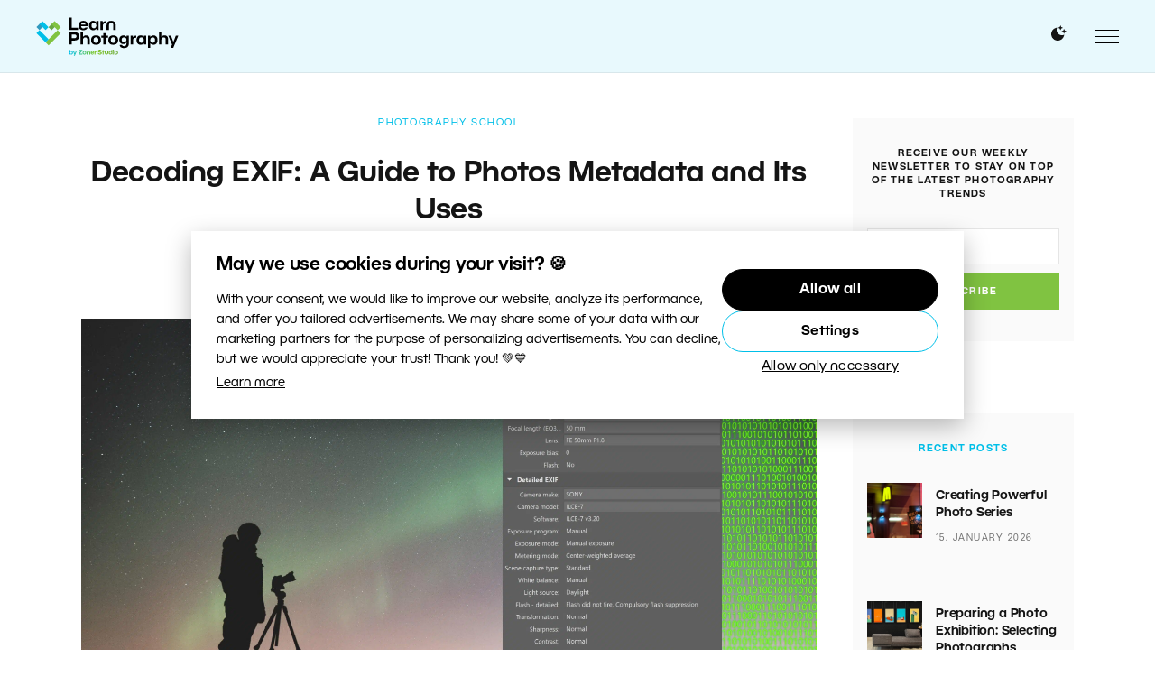

--- FILE ---
content_type: text/html; charset=UTF-8
request_url: https://learn.zoner.com/understanding-exif-what-metadata-is-and-how-to-use-it/?fidl=2019-06-mag-en&utm_source=learn.zoner.com&utm_medium=referral&utm_campaign=get-photo-collection-organized-batch-renaming&utm_content=text
body_size: 25035
content:
<!DOCTYPE html>
<html lang="en-US">
	<head>
		<meta charset="utf-8">
		<meta http-equiv="X-UA-Compatible" content="IE=edge" />
		<meta name="viewport" content="width=device-width, initial-scale=1" />

		<link rel="apple-touch-icon" sizes="180x180" href="https://learn.zoner.com/wp-content/themes/zm/static/favicons-new/apple-touch-icon.png">
		<link rel="icon" type="image/png" sizes="32x32" href="https://learn.zoner.com/wp-content/themes/zm/static/favicons-new/favicon-32x32.png">
		<link rel="icon" type="image/png" sizes="16x16" href="https://learn.zoner.com/wp-content/themes/zm/static/favicons-new/favicon-16x16.png">
		<link rel="manifest" href="https://learn.zoner.com/wp-content/themes/zm/static/favicons-new/site.webmanifest">
		<link rel="mask-icon" href="https://learn.zoner.com/wp-content/themes/zm/static/favicons-new/safari-pinned-tab.svg" color="#5bbad5">
		<meta name="msapplication-TileColor" content="#ffffff">
		<meta name="theme-color" content="#ffffff">

		<!-- here -->
		<script>
			console.log( 'ab type: a' );
			window.ab_type = 'a';
		</script>

        <meta name="facebook-domain-verification" content="dyjuuzvuz11rsss0tslhcgkit42y6h"><link rel="stylesheet" type="text/css" href="https://learn.zoner.com/wp-content/themes/zm/style-darkmode-new.css?v=2.2.2" media="none" id="darkmode-css">        <meta property="fb:app_id" content="1826145624371034">
    <title>Decoding EXIF: A Guide to Photos Metadata and Its Uses  |  Learn Photography by Zoner Studio</title>
  <meta property="og:title" content="Decoding EXIF: A Guide to Photos Metadata and Its Uses  |  Learn Photography by Zoner Studio">
  <meta name="twitter:title" content="Decoding EXIF: A Guide to Photos Metadata and Its Uses  |  Learn Photography by Zoner Studio">
  <meta name="viewport" content="width=device-width, initial-scale=1.0">
  <meta name="twitter:card" content="summary">
  <meta name="twitter:site" content="@ZPhotoStudio">
  <meta property="og:site_name" content="Learn Photography by Zoner Studio">
  <meta property="og:url" content="https://learn.zoner.com/understanding-exif-what-metadata-is-and-how-to-use-it/">
<meta property="og:image" content="https://learn.zoner.com/wp-content/uploads/2024/07/photo-exif-data-1280x720.jpg"><meta name="twitter:image" content="https://learn.zoner.com/wp-content/uploads/2024/07/photo-exif-data-1280x720.jpg"><meta name='robots' content='max-image-preview:large' />
<script type="text/javascript" id="wpp-js" src="https://learn.zoner.com/wp-content/plugins/wordpress-popular-posts/assets/js/wpp.min.js?ver=7.3.6" data-sampling="0" data-sampling-rate="100" data-api-url="https://learn.zoner.com/wp-json/wordpress-popular-posts" data-post-id="16472" data-token="0fc4177b1e" data-lang="0" data-debug="0"></script>
<style id='wp-img-auto-sizes-contain-inline-css' type='text/css'>
img:is([sizes=auto i],[sizes^="auto," i]){contain-intrinsic-size:3000px 1500px}
/*# sourceURL=wp-img-auto-sizes-contain-inline-css */
</style>
<link rel="stylesheet" href="https://learn.zoner.com/wp-content/cache/minify/d683b.css" media="all" />

<style id='wp-block-library-inline-css' type='text/css'>
:root{--wp-block-synced-color:#7a00df;--wp-block-synced-color--rgb:122,0,223;--wp-bound-block-color:var(--wp-block-synced-color);--wp-editor-canvas-background:#ddd;--wp-admin-theme-color:#007cba;--wp-admin-theme-color--rgb:0,124,186;--wp-admin-theme-color-darker-10:#006ba1;--wp-admin-theme-color-darker-10--rgb:0,107,160.5;--wp-admin-theme-color-darker-20:#005a87;--wp-admin-theme-color-darker-20--rgb:0,90,135;--wp-admin-border-width-focus:2px}@media (min-resolution:192dpi){:root{--wp-admin-border-width-focus:1.5px}}.wp-element-button{cursor:pointer}:root .has-very-light-gray-background-color{background-color:#eee}:root .has-very-dark-gray-background-color{background-color:#313131}:root .has-very-light-gray-color{color:#eee}:root .has-very-dark-gray-color{color:#313131}:root .has-vivid-green-cyan-to-vivid-cyan-blue-gradient-background{background:linear-gradient(135deg,#00d084,#0693e3)}:root .has-purple-crush-gradient-background{background:linear-gradient(135deg,#34e2e4,#4721fb 50%,#ab1dfe)}:root .has-hazy-dawn-gradient-background{background:linear-gradient(135deg,#faaca8,#dad0ec)}:root .has-subdued-olive-gradient-background{background:linear-gradient(135deg,#fafae1,#67a671)}:root .has-atomic-cream-gradient-background{background:linear-gradient(135deg,#fdd79a,#004a59)}:root .has-nightshade-gradient-background{background:linear-gradient(135deg,#330968,#31cdcf)}:root .has-midnight-gradient-background{background:linear-gradient(135deg,#020381,#2874fc)}:root{--wp--preset--font-size--normal:16px;--wp--preset--font-size--huge:42px}.has-regular-font-size{font-size:1em}.has-larger-font-size{font-size:2.625em}.has-normal-font-size{font-size:var(--wp--preset--font-size--normal)}.has-huge-font-size{font-size:var(--wp--preset--font-size--huge)}.has-text-align-center{text-align:center}.has-text-align-left{text-align:left}.has-text-align-right{text-align:right}.has-fit-text{white-space:nowrap!important}#end-resizable-editor-section{display:none}.aligncenter{clear:both}.items-justified-left{justify-content:flex-start}.items-justified-center{justify-content:center}.items-justified-right{justify-content:flex-end}.items-justified-space-between{justify-content:space-between}.screen-reader-text{border:0;clip-path:inset(50%);height:1px;margin:-1px;overflow:hidden;padding:0;position:absolute;width:1px;word-wrap:normal!important}.screen-reader-text:focus{background-color:#ddd;clip-path:none;color:#444;display:block;font-size:1em;height:auto;left:5px;line-height:normal;padding:15px 23px 14px;text-decoration:none;top:5px;width:auto;z-index:100000}html :where(.has-border-color){border-style:solid}html :where([style*=border-top-color]){border-top-style:solid}html :where([style*=border-right-color]){border-right-style:solid}html :where([style*=border-bottom-color]){border-bottom-style:solid}html :where([style*=border-left-color]){border-left-style:solid}html :where([style*=border-width]){border-style:solid}html :where([style*=border-top-width]){border-top-style:solid}html :where([style*=border-right-width]){border-right-style:solid}html :where([style*=border-bottom-width]){border-bottom-style:solid}html :where([style*=border-left-width]){border-left-style:solid}html :where(img[class*=wp-image-]){height:auto;max-width:100%}:where(figure){margin:0 0 1em}html :where(.is-position-sticky){--wp-admin--admin-bar--position-offset:var(--wp-admin--admin-bar--height,0px)}@media screen and (max-width:600px){html :where(.is-position-sticky){--wp-admin--admin-bar--position-offset:0px}}

/*# sourceURL=wp-block-library-inline-css */
</style><style id='wp-block-heading-inline-css' type='text/css'>
h1:where(.wp-block-heading).has-background,h2:where(.wp-block-heading).has-background,h3:where(.wp-block-heading).has-background,h4:where(.wp-block-heading).has-background,h5:where(.wp-block-heading).has-background,h6:where(.wp-block-heading).has-background{padding:1.25em 2.375em}h1.has-text-align-left[style*=writing-mode]:where([style*=vertical-lr]),h1.has-text-align-right[style*=writing-mode]:where([style*=vertical-rl]),h2.has-text-align-left[style*=writing-mode]:where([style*=vertical-lr]),h2.has-text-align-right[style*=writing-mode]:where([style*=vertical-rl]),h3.has-text-align-left[style*=writing-mode]:where([style*=vertical-lr]),h3.has-text-align-right[style*=writing-mode]:where([style*=vertical-rl]),h4.has-text-align-left[style*=writing-mode]:where([style*=vertical-lr]),h4.has-text-align-right[style*=writing-mode]:where([style*=vertical-rl]),h5.has-text-align-left[style*=writing-mode]:where([style*=vertical-lr]),h5.has-text-align-right[style*=writing-mode]:where([style*=vertical-rl]),h6.has-text-align-left[style*=writing-mode]:where([style*=vertical-lr]),h6.has-text-align-right[style*=writing-mode]:where([style*=vertical-rl]){rotate:180deg}
/*# sourceURL=https://learn.zoner.com/wp-includes/blocks/heading/style.min.css */
</style>
<style id='wp-block-image-inline-css' type='text/css'>
.wp-block-image>a,.wp-block-image>figure>a{display:inline-block}.wp-block-image img{box-sizing:border-box;height:auto;max-width:100%;vertical-align:bottom}@media not (prefers-reduced-motion){.wp-block-image img.hide{visibility:hidden}.wp-block-image img.show{animation:show-content-image .4s}}.wp-block-image[style*=border-radius] img,.wp-block-image[style*=border-radius]>a{border-radius:inherit}.wp-block-image.has-custom-border img{box-sizing:border-box}.wp-block-image.aligncenter{text-align:center}.wp-block-image.alignfull>a,.wp-block-image.alignwide>a{width:100%}.wp-block-image.alignfull img,.wp-block-image.alignwide img{height:auto;width:100%}.wp-block-image .aligncenter,.wp-block-image .alignleft,.wp-block-image .alignright,.wp-block-image.aligncenter,.wp-block-image.alignleft,.wp-block-image.alignright{display:table}.wp-block-image .aligncenter>figcaption,.wp-block-image .alignleft>figcaption,.wp-block-image .alignright>figcaption,.wp-block-image.aligncenter>figcaption,.wp-block-image.alignleft>figcaption,.wp-block-image.alignright>figcaption{caption-side:bottom;display:table-caption}.wp-block-image .alignleft{float:left;margin:.5em 1em .5em 0}.wp-block-image .alignright{float:right;margin:.5em 0 .5em 1em}.wp-block-image .aligncenter{margin-left:auto;margin-right:auto}.wp-block-image :where(figcaption){margin-bottom:1em;margin-top:.5em}.wp-block-image.is-style-circle-mask img{border-radius:9999px}@supports ((-webkit-mask-image:none) or (mask-image:none)) or (-webkit-mask-image:none){.wp-block-image.is-style-circle-mask img{border-radius:0;-webkit-mask-image:url('data:image/svg+xml;utf8,<svg viewBox="0 0 100 100" xmlns="http://www.w3.org/2000/svg"><circle cx="50" cy="50" r="50"/></svg>');mask-image:url('data:image/svg+xml;utf8,<svg viewBox="0 0 100 100" xmlns="http://www.w3.org/2000/svg"><circle cx="50" cy="50" r="50"/></svg>');mask-mode:alpha;-webkit-mask-position:center;mask-position:center;-webkit-mask-repeat:no-repeat;mask-repeat:no-repeat;-webkit-mask-size:contain;mask-size:contain}}:root :where(.wp-block-image.is-style-rounded img,.wp-block-image .is-style-rounded img){border-radius:9999px}.wp-block-image figure{margin:0}.wp-lightbox-container{display:flex;flex-direction:column;position:relative}.wp-lightbox-container img{cursor:zoom-in}.wp-lightbox-container img:hover+button{opacity:1}.wp-lightbox-container button{align-items:center;backdrop-filter:blur(16px) saturate(180%);background-color:#5a5a5a40;border:none;border-radius:4px;cursor:zoom-in;display:flex;height:20px;justify-content:center;opacity:0;padding:0;position:absolute;right:16px;text-align:center;top:16px;width:20px;z-index:100}@media not (prefers-reduced-motion){.wp-lightbox-container button{transition:opacity .2s ease}}.wp-lightbox-container button:focus-visible{outline:3px auto #5a5a5a40;outline:3px auto -webkit-focus-ring-color;outline-offset:3px}.wp-lightbox-container button:hover{cursor:pointer;opacity:1}.wp-lightbox-container button:focus{opacity:1}.wp-lightbox-container button:focus,.wp-lightbox-container button:hover,.wp-lightbox-container button:not(:hover):not(:active):not(.has-background){background-color:#5a5a5a40;border:none}.wp-lightbox-overlay{box-sizing:border-box;cursor:zoom-out;height:100vh;left:0;overflow:hidden;position:fixed;top:0;visibility:hidden;width:100%;z-index:100000}.wp-lightbox-overlay .close-button{align-items:center;cursor:pointer;display:flex;justify-content:center;min-height:40px;min-width:40px;padding:0;position:absolute;right:calc(env(safe-area-inset-right) + 16px);top:calc(env(safe-area-inset-top) + 16px);z-index:5000000}.wp-lightbox-overlay .close-button:focus,.wp-lightbox-overlay .close-button:hover,.wp-lightbox-overlay .close-button:not(:hover):not(:active):not(.has-background){background:none;border:none}.wp-lightbox-overlay .lightbox-image-container{height:var(--wp--lightbox-container-height);left:50%;overflow:hidden;position:absolute;top:50%;transform:translate(-50%,-50%);transform-origin:top left;width:var(--wp--lightbox-container-width);z-index:9999999999}.wp-lightbox-overlay .wp-block-image{align-items:center;box-sizing:border-box;display:flex;height:100%;justify-content:center;margin:0;position:relative;transform-origin:0 0;width:100%;z-index:3000000}.wp-lightbox-overlay .wp-block-image img{height:var(--wp--lightbox-image-height);min-height:var(--wp--lightbox-image-height);min-width:var(--wp--lightbox-image-width);width:var(--wp--lightbox-image-width)}.wp-lightbox-overlay .wp-block-image figcaption{display:none}.wp-lightbox-overlay button{background:none;border:none}.wp-lightbox-overlay .scrim{background-color:#fff;height:100%;opacity:.9;position:absolute;width:100%;z-index:2000000}.wp-lightbox-overlay.active{visibility:visible}@media not (prefers-reduced-motion){.wp-lightbox-overlay.active{animation:turn-on-visibility .25s both}.wp-lightbox-overlay.active img{animation:turn-on-visibility .35s both}.wp-lightbox-overlay.show-closing-animation:not(.active){animation:turn-off-visibility .35s both}.wp-lightbox-overlay.show-closing-animation:not(.active) img{animation:turn-off-visibility .25s both}.wp-lightbox-overlay.zoom.active{animation:none;opacity:1;visibility:visible}.wp-lightbox-overlay.zoom.active .lightbox-image-container{animation:lightbox-zoom-in .4s}.wp-lightbox-overlay.zoom.active .lightbox-image-container img{animation:none}.wp-lightbox-overlay.zoom.active .scrim{animation:turn-on-visibility .4s forwards}.wp-lightbox-overlay.zoom.show-closing-animation:not(.active){animation:none}.wp-lightbox-overlay.zoom.show-closing-animation:not(.active) .lightbox-image-container{animation:lightbox-zoom-out .4s}.wp-lightbox-overlay.zoom.show-closing-animation:not(.active) .lightbox-image-container img{animation:none}.wp-lightbox-overlay.zoom.show-closing-animation:not(.active) .scrim{animation:turn-off-visibility .4s forwards}}@keyframes show-content-image{0%{visibility:hidden}99%{visibility:hidden}to{visibility:visible}}@keyframes turn-on-visibility{0%{opacity:0}to{opacity:1}}@keyframes turn-off-visibility{0%{opacity:1;visibility:visible}99%{opacity:0;visibility:visible}to{opacity:0;visibility:hidden}}@keyframes lightbox-zoom-in{0%{transform:translate(calc((-100vw + var(--wp--lightbox-scrollbar-width))/2 + var(--wp--lightbox-initial-left-position)),calc(-50vh + var(--wp--lightbox-initial-top-position))) scale(var(--wp--lightbox-scale))}to{transform:translate(-50%,-50%) scale(1)}}@keyframes lightbox-zoom-out{0%{transform:translate(-50%,-50%) scale(1);visibility:visible}99%{visibility:visible}to{transform:translate(calc((-100vw + var(--wp--lightbox-scrollbar-width))/2 + var(--wp--lightbox-initial-left-position)),calc(-50vh + var(--wp--lightbox-initial-top-position))) scale(var(--wp--lightbox-scale));visibility:hidden}}
/*# sourceURL=https://learn.zoner.com/wp-includes/blocks/image/style.min.css */
</style>
<style id='wp-block-list-inline-css' type='text/css'>
ol,ul{box-sizing:border-box}:root :where(.wp-block-list.has-background){padding:1.25em 2.375em}
/*# sourceURL=https://learn.zoner.com/wp-includes/blocks/list/style.min.css */
</style>
<style id='wp-block-paragraph-inline-css' type='text/css'>
.is-small-text{font-size:.875em}.is-regular-text{font-size:1em}.is-large-text{font-size:2.25em}.is-larger-text{font-size:3em}.has-drop-cap:not(:focus):first-letter{float:left;font-size:8.4em;font-style:normal;font-weight:100;line-height:.68;margin:.05em .1em 0 0;text-transform:uppercase}body.rtl .has-drop-cap:not(:focus):first-letter{float:none;margin-left:.1em}p.has-drop-cap.has-background{overflow:hidden}:root :where(p.has-background){padding:1.25em 2.375em}:where(p.has-text-color:not(.has-link-color)) a{color:inherit}p.has-text-align-left[style*="writing-mode:vertical-lr"],p.has-text-align-right[style*="writing-mode:vertical-rl"]{rotate:180deg}
/*# sourceURL=https://learn.zoner.com/wp-includes/blocks/paragraph/style.min.css */
</style>
<style id='global-styles-inline-css' type='text/css'>
:root{--wp--preset--aspect-ratio--square: 1;--wp--preset--aspect-ratio--4-3: 4/3;--wp--preset--aspect-ratio--3-4: 3/4;--wp--preset--aspect-ratio--3-2: 3/2;--wp--preset--aspect-ratio--2-3: 2/3;--wp--preset--aspect-ratio--16-9: 16/9;--wp--preset--aspect-ratio--9-16: 9/16;--wp--preset--color--black: #000000;--wp--preset--color--cyan-bluish-gray: #abb8c3;--wp--preset--color--white: #ffffff;--wp--preset--color--pale-pink: #f78da7;--wp--preset--color--vivid-red: #cf2e2e;--wp--preset--color--luminous-vivid-orange: #ff6900;--wp--preset--color--luminous-vivid-amber: #fcb900;--wp--preset--color--light-green-cyan: #7bdcb5;--wp--preset--color--vivid-green-cyan: #00d084;--wp--preset--color--pale-cyan-blue: #8ed1fc;--wp--preset--color--vivid-cyan-blue: #0693e3;--wp--preset--color--vivid-purple: #9b51e0;--wp--preset--gradient--vivid-cyan-blue-to-vivid-purple: linear-gradient(135deg,rgb(6,147,227) 0%,rgb(155,81,224) 100%);--wp--preset--gradient--light-green-cyan-to-vivid-green-cyan: linear-gradient(135deg,rgb(122,220,180) 0%,rgb(0,208,130) 100%);--wp--preset--gradient--luminous-vivid-amber-to-luminous-vivid-orange: linear-gradient(135deg,rgb(252,185,0) 0%,rgb(255,105,0) 100%);--wp--preset--gradient--luminous-vivid-orange-to-vivid-red: linear-gradient(135deg,rgb(255,105,0) 0%,rgb(207,46,46) 100%);--wp--preset--gradient--very-light-gray-to-cyan-bluish-gray: linear-gradient(135deg,rgb(238,238,238) 0%,rgb(169,184,195) 100%);--wp--preset--gradient--cool-to-warm-spectrum: linear-gradient(135deg,rgb(74,234,220) 0%,rgb(151,120,209) 20%,rgb(207,42,186) 40%,rgb(238,44,130) 60%,rgb(251,105,98) 80%,rgb(254,248,76) 100%);--wp--preset--gradient--blush-light-purple: linear-gradient(135deg,rgb(255,206,236) 0%,rgb(152,150,240) 100%);--wp--preset--gradient--blush-bordeaux: linear-gradient(135deg,rgb(254,205,165) 0%,rgb(254,45,45) 50%,rgb(107,0,62) 100%);--wp--preset--gradient--luminous-dusk: linear-gradient(135deg,rgb(255,203,112) 0%,rgb(199,81,192) 50%,rgb(65,88,208) 100%);--wp--preset--gradient--pale-ocean: linear-gradient(135deg,rgb(255,245,203) 0%,rgb(182,227,212) 50%,rgb(51,167,181) 100%);--wp--preset--gradient--electric-grass: linear-gradient(135deg,rgb(202,248,128) 0%,rgb(113,206,126) 100%);--wp--preset--gradient--midnight: linear-gradient(135deg,rgb(2,3,129) 0%,rgb(40,116,252) 100%);--wp--preset--font-size--small: 13px;--wp--preset--font-size--medium: 20px;--wp--preset--font-size--large: 36px;--wp--preset--font-size--x-large: 42px;--wp--preset--spacing--20: 0.44rem;--wp--preset--spacing--30: 0.67rem;--wp--preset--spacing--40: 1rem;--wp--preset--spacing--50: 1.5rem;--wp--preset--spacing--60: 2.25rem;--wp--preset--spacing--70: 3.38rem;--wp--preset--spacing--80: 5.06rem;--wp--preset--shadow--natural: 6px 6px 9px rgba(0, 0, 0, 0.2);--wp--preset--shadow--deep: 12px 12px 50px rgba(0, 0, 0, 0.4);--wp--preset--shadow--sharp: 6px 6px 0px rgba(0, 0, 0, 0.2);--wp--preset--shadow--outlined: 6px 6px 0px -3px rgb(255, 255, 255), 6px 6px rgb(0, 0, 0);--wp--preset--shadow--crisp: 6px 6px 0px rgb(0, 0, 0);}:where(.is-layout-flex){gap: 0.5em;}:where(.is-layout-grid){gap: 0.5em;}body .is-layout-flex{display: flex;}.is-layout-flex{flex-wrap: wrap;align-items: center;}.is-layout-flex > :is(*, div){margin: 0;}body .is-layout-grid{display: grid;}.is-layout-grid > :is(*, div){margin: 0;}:where(.wp-block-columns.is-layout-flex){gap: 2em;}:where(.wp-block-columns.is-layout-grid){gap: 2em;}:where(.wp-block-post-template.is-layout-flex){gap: 1.25em;}:where(.wp-block-post-template.is-layout-grid){gap: 1.25em;}.has-black-color{color: var(--wp--preset--color--black) !important;}.has-cyan-bluish-gray-color{color: var(--wp--preset--color--cyan-bluish-gray) !important;}.has-white-color{color: var(--wp--preset--color--white) !important;}.has-pale-pink-color{color: var(--wp--preset--color--pale-pink) !important;}.has-vivid-red-color{color: var(--wp--preset--color--vivid-red) !important;}.has-luminous-vivid-orange-color{color: var(--wp--preset--color--luminous-vivid-orange) !important;}.has-luminous-vivid-amber-color{color: var(--wp--preset--color--luminous-vivid-amber) !important;}.has-light-green-cyan-color{color: var(--wp--preset--color--light-green-cyan) !important;}.has-vivid-green-cyan-color{color: var(--wp--preset--color--vivid-green-cyan) !important;}.has-pale-cyan-blue-color{color: var(--wp--preset--color--pale-cyan-blue) !important;}.has-vivid-cyan-blue-color{color: var(--wp--preset--color--vivid-cyan-blue) !important;}.has-vivid-purple-color{color: var(--wp--preset--color--vivid-purple) !important;}.has-black-background-color{background-color: var(--wp--preset--color--black) !important;}.has-cyan-bluish-gray-background-color{background-color: var(--wp--preset--color--cyan-bluish-gray) !important;}.has-white-background-color{background-color: var(--wp--preset--color--white) !important;}.has-pale-pink-background-color{background-color: var(--wp--preset--color--pale-pink) !important;}.has-vivid-red-background-color{background-color: var(--wp--preset--color--vivid-red) !important;}.has-luminous-vivid-orange-background-color{background-color: var(--wp--preset--color--luminous-vivid-orange) !important;}.has-luminous-vivid-amber-background-color{background-color: var(--wp--preset--color--luminous-vivid-amber) !important;}.has-light-green-cyan-background-color{background-color: var(--wp--preset--color--light-green-cyan) !important;}.has-vivid-green-cyan-background-color{background-color: var(--wp--preset--color--vivid-green-cyan) !important;}.has-pale-cyan-blue-background-color{background-color: var(--wp--preset--color--pale-cyan-blue) !important;}.has-vivid-cyan-blue-background-color{background-color: var(--wp--preset--color--vivid-cyan-blue) !important;}.has-vivid-purple-background-color{background-color: var(--wp--preset--color--vivid-purple) !important;}.has-black-border-color{border-color: var(--wp--preset--color--black) !important;}.has-cyan-bluish-gray-border-color{border-color: var(--wp--preset--color--cyan-bluish-gray) !important;}.has-white-border-color{border-color: var(--wp--preset--color--white) !important;}.has-pale-pink-border-color{border-color: var(--wp--preset--color--pale-pink) !important;}.has-vivid-red-border-color{border-color: var(--wp--preset--color--vivid-red) !important;}.has-luminous-vivid-orange-border-color{border-color: var(--wp--preset--color--luminous-vivid-orange) !important;}.has-luminous-vivid-amber-border-color{border-color: var(--wp--preset--color--luminous-vivid-amber) !important;}.has-light-green-cyan-border-color{border-color: var(--wp--preset--color--light-green-cyan) !important;}.has-vivid-green-cyan-border-color{border-color: var(--wp--preset--color--vivid-green-cyan) !important;}.has-pale-cyan-blue-border-color{border-color: var(--wp--preset--color--pale-cyan-blue) !important;}.has-vivid-cyan-blue-border-color{border-color: var(--wp--preset--color--vivid-cyan-blue) !important;}.has-vivid-purple-border-color{border-color: var(--wp--preset--color--vivid-purple) !important;}.has-vivid-cyan-blue-to-vivid-purple-gradient-background{background: var(--wp--preset--gradient--vivid-cyan-blue-to-vivid-purple) !important;}.has-light-green-cyan-to-vivid-green-cyan-gradient-background{background: var(--wp--preset--gradient--light-green-cyan-to-vivid-green-cyan) !important;}.has-luminous-vivid-amber-to-luminous-vivid-orange-gradient-background{background: var(--wp--preset--gradient--luminous-vivid-amber-to-luminous-vivid-orange) !important;}.has-luminous-vivid-orange-to-vivid-red-gradient-background{background: var(--wp--preset--gradient--luminous-vivid-orange-to-vivid-red) !important;}.has-very-light-gray-to-cyan-bluish-gray-gradient-background{background: var(--wp--preset--gradient--very-light-gray-to-cyan-bluish-gray) !important;}.has-cool-to-warm-spectrum-gradient-background{background: var(--wp--preset--gradient--cool-to-warm-spectrum) !important;}.has-blush-light-purple-gradient-background{background: var(--wp--preset--gradient--blush-light-purple) !important;}.has-blush-bordeaux-gradient-background{background: var(--wp--preset--gradient--blush-bordeaux) !important;}.has-luminous-dusk-gradient-background{background: var(--wp--preset--gradient--luminous-dusk) !important;}.has-pale-ocean-gradient-background{background: var(--wp--preset--gradient--pale-ocean) !important;}.has-electric-grass-gradient-background{background: var(--wp--preset--gradient--electric-grass) !important;}.has-midnight-gradient-background{background: var(--wp--preset--gradient--midnight) !important;}.has-small-font-size{font-size: var(--wp--preset--font-size--small) !important;}.has-medium-font-size{font-size: var(--wp--preset--font-size--medium) !important;}.has-large-font-size{font-size: var(--wp--preset--font-size--large) !important;}.has-x-large-font-size{font-size: var(--wp--preset--font-size--x-large) !important;}
/*# sourceURL=global-styles-inline-css */
</style>

<style id='classic-theme-styles-inline-css' type='text/css'>
/*! This file is auto-generated */
.wp-block-button__link{color:#fff;background-color:#32373c;border-radius:9999px;box-shadow:none;text-decoration:none;padding:calc(.667em + 2px) calc(1.333em + 2px);font-size:1.125em}.wp-block-file__button{background:#32373c;color:#fff;text-decoration:none}
/*# sourceURL=/wp-includes/css/classic-themes.min.css */
</style>
<link rel="stylesheet" href="https://learn.zoner.com/wp-content/cache/minify/7f792.css" media="all" />








<link rel='stylesheet' id='zm-style-css' href='https://learn.zoner.com/wp-content/themes/zm/style.css?ver=1748931143' type='text/css' media='all' />
<link rel="stylesheet" href="https://learn.zoner.com/wp-content/cache/minify/af54a.css" media="all" />

<link rel='stylesheet' id='zm-print-css' href='https://learn.zoner.com/wp-content/themes/zm/static/css/print.css?ver=1748931143' type='text/css' media='print' />


<script type="text/javascript" id="sgr-js-extra">
/* <![CDATA[ */
var sgr = {"sgr_site_key":"6Le0obAaAAAAAHe2gzK2wWRYHdO4KNxPOGt-ZXVh"};
//# sourceURL=sgr-js-extra
/* ]]> */
</script>
<script  src="https://learn.zoner.com/wp-content/cache/minify/b89c6.js"></script>



<script type="text/javascript" id="thumbs_rating_scripts-js-extra">
/* <![CDATA[ */
var thumbs_rating_ajax = {"ajax_url":"https://learn.zoner.com/wp-admin/admin-ajax.php","nonce":"af5c6c4314"};
//# sourceURL=thumbs_rating_scripts-js-extra
/* ]]> */
</script>
<script  src="https://learn.zoner.com/wp-content/cache/minify/52441.js"></script>




<link rel="canonical" href="https://learn.zoner.com/understanding-exif-what-metadata-is-and-how-to-use-it/" />
        <style type="text/css">
            .btn.zwp-button {
                padding: 10px;
                display: block;
                margin: 0 auto;
            }

            .vip-not-valid {
                background-color: #aa0000!important;
            }
            .opacity:hover span.access-vip {
                opacity: 1;
            }
            .vip-login-link {
                cursor: pointer;
                border-bottom: dotted 1px white;
            }
            body.not-valid-zpsx #post img, body.not-valid-zpsx #post .updated, body.not-valid-zpsx #post #post-footer, body.not-valid-zpsx #post .relatedposts, body.not-valid-zpsx #post .authorbox, body.not-valid-zpsx #post .comments {
                display: none;
            }
        </style>
                <style id="wpp-loading-animation-styles">@-webkit-keyframes bgslide{from{background-position-x:0}to{background-position-x:-200%}}@keyframes bgslide{from{background-position-x:0}to{background-position-x:-200%}}.wpp-widget-block-placeholder,.wpp-shortcode-placeholder{margin:0 auto;width:60px;height:3px;background:#dd3737;background:linear-gradient(90deg,#dd3737 0%,#571313 10%,#dd3737 100%);background-size:200% auto;border-radius:3px;-webkit-animation:bgslide 1s infinite linear;animation:bgslide 1s infinite linear}</style>
            <script type="application/ld+json">{"@context": "http://schema.org","@type": "Article","mainEntityOfPage": {"@type":"WebPage","@id": "https://learn.zoner.com/understanding-exif-what-metadata-is-and-how-to-use-it/"},"name": "Decoding EXIF: A Guide to Photos Metadata and Its Uses","headline": "Decoding EXIF: A Guide to Photos Metadata and Its Uses","image": {"@type": "ImageObject","url": "https://learn.zoner.com/wp-content/uploads/2024/07/photo-exif-data-scaled.jpg","height": 3200,"width": 1800},"datePublished": "2024-08-06T13:04:28+02:00","dateModified": "2025-08-14T14:07:17+02:00","author": {"@type": "Person","name": "Jan Zeman"},"publisher": {"@type": "Organization","name": "Learn Photography by Zoner Studio","logo": {"@type": "ImageObject","url": "https://learn.zoner.com/wp-content/themes/zm/images/logo-png.png","width": 264,"height": 50}}, "description": "Getting your photos organized, easily finding the pictures you need, and improving your photography skills—metadata will help you with all this and more. Take a look at what EXIF, IPTC, and XMP metadata can show you, and how to get the most out of it."}</script>      <meta name="onesignal" content="wordpress-plugin"/>
            <script>

      window.OneSignalDeferred = window.OneSignalDeferred || [];

      OneSignalDeferred.push(function(OneSignal) {
        var oneSignal_options = {};
        window._oneSignalInitOptions = oneSignal_options;

        oneSignal_options['serviceWorkerParam'] = { scope: '/' };
oneSignal_options['serviceWorkerPath'] = 'OneSignalSDKWorker.js.php';

        OneSignal.Notifications.setDefaultUrl("https://learn.zoner.com");

        oneSignal_options['wordpress'] = true;
oneSignal_options['appId'] = '105300b6-2574-4e2b-b2f1-09833e92facd';
oneSignal_options['allowLocalhostAsSecureOrigin'] = true;
oneSignal_options['welcomeNotification'] = { };
oneSignal_options['welcomeNotification']['disable'] = true;
oneSignal_options['path'] = "https://learn.zoner.com/wp-content/plugins/onesignal-free-web-push-notifications/sdk_files/";
oneSignal_options['safari_web_id'] = "web.onesignal.auto.48cecb45-b9e1-42c4-afaa-e45f7f034833";
oneSignal_options['promptOptions'] = { };
              OneSignal.init(window._oneSignalInitOptions);
                    });

      function documentInitOneSignal() {
        var oneSignal_elements = document.getElementsByClassName("OneSignal-prompt");

        var oneSignalLinkClickHandler = function(event) { OneSignal.Notifications.requestPermission(); event.preventDefault(); };        for(var i = 0; i < oneSignal_elements.length; i++)
          oneSignal_elements[i].addEventListener('click', oneSignalLinkClickHandler, false);
      }

      if (document.readyState === 'complete') {
           documentInitOneSignal();
      }
      else {
           window.addEventListener("load", function(event){
               documentInitOneSignal();
          });
      }
    </script>
<!-- ## NXS/OG ## --><!-- ## NXSOGTAGS ## --><!-- ## NXS/OG ## -->

			<script>
				window.dataLayer = window.dataLayer || [];
				window.dataLayer.push({
					'category_name': 'Photography School',
					'category_id': '785',
					'subcategory1_name': 'Beginner Tips',
					'subcategory1_id': '1658'
				});
			</script>

			<!-- Google Tag Manager -->
<script>(function(w,d,s,l,i){w[l]=w[l]||[];w[l].push({'gtm.start':
new Date().getTime(),event:'gtm.js'});var f=d.getElementsByTagName(s)[0],
j=d.createElement(s),dl=l!='dataLayer'?'&l='+l:'';j.async=true;j.src=
'https://www.googletagmanager.com/gtm.js?id='+i+dl;f.parentNode.insertBefore(j,f);
})(window,document,'script','dataLayer','GTM-PBVJ93M');</script>
<!-- End Google Tag Manager -->  


<script>
window.addEventListener('DOMContentLoaded', function() {
 if (window.location.search.length) {
 var urlparams = new URLSearchParams(window.location.search);
 if (urlparams.has('uid')) {
 var i = new Image();
 i.src = 'https://www.zoner.com/__scripts/MessageTrackLog.aspx?uid=' + urlparams.get('uid');
 }
 }
});
</script>	</head>
	<body class="wp-singular post-template-default single single-post postid-16472 single-format-standard wp-theme-zm page-subpage page">

		<!-- Google Tag Manager (noscript) -->
<noscript><iframe src="https://www.googletagmanager.com/ns.html?id=GTM-PBVJ93M"
height="0" width="0" style="display:none;visibility:hidden"></iframe></noscript>
<!-- End Google Tag Manager (noscript) -->      <div id="fb-root"></div>
<script>
  window.fbAsyncInit = function() {
    FB.init({
      appId      : '515630605494578',
      xfbml      : true,
      version    : 'v2.9'
    });
    FB.AppEvents.logPageView();
  };

  (function(d, s, id){
     var js, fjs = d.getElementsByTagName(s)[0];
     if (d.getElementById(id)) {return;}
     js = d.createElement(s); js.id = id;
     js.src = "//connect.facebook.net/en_US/sdk.js";
     fjs.parentNode.insertBefore(js, fjs);
   }(document, 'script', 'facebook-jssdk'));
</script>  <div class="print-only">
	<img src="https://learn.zoner.com/wp-content/themes/zm/static/logos/en.svg?v=2" data-src-white="https://learn.zoner.com/wp-content/themes/zm/static/logos/en-white.svg?v=2" data-src-normal="https://learn.zoner.com/wp-content/themes/zm/static/logos/en.svg?v=2" alt="Learn Photography by Zoner Studio" id="site-logo-print" width="200" height="35"></div>
<div id="wrapper" class="site-wrapper">
	<div class="uk-offcanvas-content">
		<header id="header" class="site-header" data-uk-sticky="top: 300; animation: uk-animation-slide-top">
			<div class="uk-container uk-container-expand">
				<div class="uk-flex uk-flex-between uk-flex-middle">
					<h1 class="site-logo">
	<a class="navbar-brand site-title" href="https://learn.zoner.com">
		<img src="https://learn.zoner.com/wp-content/themes/zm/static/logos/en.svg?v=3" data-src-white="https://learn.zoner.com/wp-content/themes/zm/static/logos/en-white.svg?v=3" data-src-normal="https://learn.zoner.com/wp-content/themes/zm/static/logos/en.svg?v=3" alt="Learn Photography by Zoner Studio" id="site-logo" width="200" height="35">	</a>
</h1><nav class="primary-menu uk-visible@l">

	<ul id="menu-menu" class="menu"><li class="m-main__item  widgets-menu green menu-item menu-item-type-taxonomy menu-item-object-category current-post-ancestor current-menu-parent current-post-parent menu-item-has-children "><a href="https://learn.zoner.com/category/photography-school/" class="m-main__link ">Photography School</a>
<ul class="sub-menu">
	<li class=" m-main-sub__item menu-item menu-item-type-taxonomy menu-item-object-category current-post-ancestor current-menu-parent current-post-parent "><a href="https://learn.zoner.com/category/photography-school/beginner-tips/" class="m-main-sub__link ">Beginner Tips</a></li>
	<li class=" m-main-sub__item menu-item menu-item-type-taxonomy menu-item-object-category "><a href="https://learn.zoner.com/category/photography-school/composition/" class="m-main-sub__link ">Composition</a></li>
	<li class=" m-main-sub__item menu-item menu-item-type-taxonomy menu-item-object-category "><a href="https://learn.zoner.com/category/photography-school/exposure/" class="m-main-sub__link ">Exposure</a></li>
	<li class=" m-main-sub__item menu-item menu-item-type-taxonomy menu-item-object-category "><a href="https://learn.zoner.com/category/photography-school/camera-mastering/" class="m-main-sub__link ">Mastering Your Camera</a></li>
	<li class=" m-main-sub__item menu-item menu-item-type-taxonomy menu-item-object-category "><a href="https://learn.zoner.com/category/photography-school/photographers-cheatsheets/" class="m-main-sub__link ">Cheatsheets</a></li>
	<li class=" m-main-sub__item menu-item menu-item-type-taxonomy menu-item-object-category "><a href="https://learn.zoner.com/category/photography-school/light/" class="m-main-sub__link ">Working With Light</a></li>
	<li class=" m-main-sub__item menu-item menu-item-type-taxonomy menu-item-object-category "><a href="https://learn.zoner.com/category/photography-school/working-with-color/" class="m-main-sub__link ">Working with Color</a></li>
	<li class=" m-main-sub__item menu-item menu-item-type-taxonomy menu-item-object-category "><a href="https://learn.zoner.com/category/photography-school/photo-business/" class="m-main-sub__link ">Your Photo Business</a></li>
</ul>
</li>
<li class="m-main__item  widgets-menu blue menu-item menu-item-type-taxonomy menu-item-object-category menu-item-has-children "><a href="https://learn.zoner.com/category/photo-processing/" class="m-main__link ">Photo Processing</a>
<ul class="sub-menu">
	<li class=" m-main-sub__item menu-item menu-item-type-taxonomy menu-item-object-category "><a href="https://learn.zoner.com/category/photo-processing/advanced-edits/" class="m-main-sub__link ">Advanced Edits</a></li>
	<li class=" m-main-sub__item menu-item menu-item-type-taxonomy menu-item-object-category "><a href="https://learn.zoner.com/category/photo-processing/basic-edits/" class="m-main-sub__link ">Basic Edits</a></li>
	<li class=" m-main-sub__item menu-item menu-item-type-taxonomy menu-item-object-category "><a href="https://learn.zoner.com/category/photo-processing/creative-edits/" class="m-main-sub__link ">Creative Edits</a></li>
	<li class=" m-main-sub__item menu-item menu-item-type-taxonomy menu-item-object-category "><a href="https://learn.zoner.com/category/photo-processing/organizing-photos/" class="m-main-sub__link ">Organizing Photos</a></li>
	<li class=" m-main-sub__item menu-item menu-item-type-taxonomy menu-item-object-category "><a href="https://learn.zoner.com/category/photo-processing/other-tips/" class="m-main-sub__link ">Other Tips</a></li>
	<li class=" m-main-sub__item menu-item menu-item-type-taxonomy menu-item-object-category "><a href="https://learn.zoner.com/category/photo-processing/photos-presenting/" class="m-main-sub__link ">Presenting Your Photos</a></li>
</ul>
</li>
<li class="m-main__item  widgets-menu violet menu-item menu-item-type-taxonomy menu-item-object-category menu-item-has-children "><a href="https://learn.zoner.com/category/photo-gear/" class="m-main__link ">Photo Gear</a>
<ul class="sub-menu">
	<li class=" m-main-sub__item menu-item menu-item-type-taxonomy menu-item-object-category "><a href="https://learn.zoner.com/category/photo-gear/accessories/" class="m-main-sub__link ">Accessories</a></li>
	<li class=" m-main-sub__item menu-item menu-item-type-taxonomy menu-item-object-category "><a href="https://learn.zoner.com/category/photo-gear/cameras/" class="m-main-sub__link ">Cameras</a></li>
	<li class=" m-main-sub__item menu-item menu-item-type-taxonomy menu-item-object-category "><a href="https://learn.zoner.com/category/photo-gear/flashes-lights/" class="m-main-sub__link ">Flashes and Lights</a></li>
	<li class=" m-main-sub__item menu-item menu-item-type-taxonomy menu-item-object-category "><a href="https://learn.zoner.com/category/photo-gear/lenses/" class="m-main-sub__link ">Lenses</a></li>
	<li class=" m-main-sub__item menu-item menu-item-type-taxonomy menu-item-object-category "><a href="https://learn.zoner.com/category/photo-gear/tripods/" class="m-main-sub__link ">Tripods</a></li>
</ul>
</li>
<li class="m-main__item  widgets-menu orange menu-item menu-item-type-taxonomy menu-item-object-category menu-item-has-children "><a href="https://learn.zoner.com/category/genres-topics/" class="m-main__link ">Genres and Topics</a>
<ul class="sub-menu">
	<li class=" m-main-sub__item menu-item menu-item-type-taxonomy menu-item-object-category "><a href="https://learn.zoner.com/category/genres-topics/animals/" class="m-main-sub__link ">Animals</a></li>
	<li class=" m-main-sub__item menu-item menu-item-type-taxonomy menu-item-object-category "><a href="https://learn.zoner.com/category/genres-topics/architecture/" class="m-main-sub__link ">Architecture</a></li>
	<li class=" m-main-sub__item menu-item menu-item-type-taxonomy menu-item-object-category "><a href="https://learn.zoner.com/category/genres-topics/astrophotography/" class="m-main-sub__link ">Astrophotography</a></li>
	<li class=" m-main-sub__item menu-item menu-item-type-taxonomy menu-item-object-category "><a href="https://learn.zoner.com/category/genres-topics/landscapes/" class="m-main-sub__link ">Landscapes</a></li>
	<li class=" m-main-sub__item menu-item menu-item-type-taxonomy menu-item-object-category "><a href="https://learn.zoner.com/category/genres-topics/macro/" class="m-main-sub__link ">Macro Photography</a></li>
	<li class=" m-main-sub__item menu-item menu-item-type-taxonomy menu-item-object-category "><a href="https://learn.zoner.com/category/genres-topics/nature/" class="m-main-sub__link ">Nature</a></li>
	<li class=" m-main-sub__item menu-item menu-item-type-taxonomy menu-item-object-category "><a href="https://learn.zoner.com/category/genres-topics/night-photography/" class="m-main-sub__link ">Night Photography</a></li>
	<li class=" m-main-sub__item menu-item menu-item-type-taxonomy menu-item-object-category "><a href="https://learn.zoner.com/category/genres-topics/other-topics/" class="m-main-sub__link ">Other Topics</a></li>
	<li class=" m-main-sub__item menu-item menu-item-type-taxonomy menu-item-object-category "><a href="https://learn.zoner.com/category/genres-topics/product-photography/" class="m-main-sub__link ">Product Photography</a></li>
	<li class=" m-main-sub__item menu-item menu-item-type-taxonomy menu-item-object-category "><a href="https://learn.zoner.com/category/genres-topics/street-photography/" class="m-main-sub__link ">Street Photography</a></li>
	<li class=" m-main-sub__item menu-item menu-item-type-taxonomy menu-item-object-category "><a href="https://learn.zoner.com/category/genres-topics/portraits/" class="m-main-sub__link ">Portraits</a></li>
	<li class=" m-main-sub__item menu-item menu-item-type-taxonomy menu-item-object-category "><a href="https://learn.zoner.com/category/genres-topics/reportage/" class="m-main-sub__link ">Reportage</a></li>
	<li class=" m-main-sub__item menu-item menu-item-type-taxonomy menu-item-object-category "><a href="https://learn.zoner.com/category/genres-topics/sports/" class="m-main-sub__link ">Sports</a></li>
	<li class=" m-main-sub__item menu-item menu-item-type-taxonomy menu-item-object-category "><a href="https://learn.zoner.com/category/genres-topics/travel/" class="m-main-sub__link ">Travel</a></li>
	<li class=" m-main-sub__item menu-item menu-item-type-taxonomy menu-item-object-category "><a href="https://learn.zoner.com/category/genres-topics/weddings/" class="m-main-sub__link ">Weddings</a></li>
</ul>
</li>
<li class="m-main__item  widgets-menu blue menu-item menu-item-type-taxonomy menu-item-object-category menu-item-has-children "><a href="https://learn.zoner.com/category/blog/" class="m-main__link ">Our Blog</a>
<ul class="sub-menu">
	<li class=" m-main-sub__item menu-item menu-item-type-taxonomy menu-item-object-category "><a href="https://learn.zoner.com/category/blog/interviews/" class="m-main-sub__link ">Interviews</a></li>
	<li class=" m-main-sub__item menu-item menu-item-type-taxonomy menu-item-object-category "><a href="https://learn.zoner.com/category/photography-school/stories/" class="m-main-sub__link ">Photographer Stories</a></li>
	<li class=" m-main-sub__item menu-item menu-item-type-taxonomy menu-item-object-category "><a href="https://learn.zoner.com/category/blog/photography-news/" class="m-main-sub__link ">Photography News</a></li>
	<li class=" m-main-sub__item menu-item menu-item-type-taxonomy menu-item-object-category "><a href="https://learn.zoner.com/category/blog/zoner-news/" class="m-main-sub__link ">Zoner News</a></li>
</ul>
</li>
<li class="m-main__item  widgets-menu yellow menu-item menu-item-type-taxonomy menu-item-object-category "><a href="https://learn.zoner.com/category/video/" class="m-main__link ">Video</a></li>
</ul>
</nav><div class="secondary-menu uk-visible@s desktop-search">
	<div class="search">
		<a class="toggle" href="#">
			<svg xmlns="http://www.w3.org/2000/svg" fill="none" viewBox="0 0 200 200" id="Magnifying-Glass--Streamline-Sharp" height="17" width="17">
				<g id="Solid/01-Interface-Essential/33-Search/magnifying-glass--glass-search-magnifying">
					<path id="Union" fill="currentColor" fill-rule="evenodd" d="M91.66666666666667 0.008138016666666668C67.35708333333335 0.008138016666666668 44.04341666666667 9.664916666666668 26.85416666666667 26.85416666666667S0.008138016666666668 67.35708333333335 0.008138016666666668 91.66666666666667c0 24.30916666666667 9.65677865 47.6225 26.846028650000004 64.81166666666667C44.04341666666667 173.66750000000002 67.35708333333335 183.32416666666668 91.66666666666667 183.32416666666668c18.679166666666667 0 36.77 -5.701666666666667 51.94666666666667 -16.140833333333337l32.790000000000006 32.79083333333333 23.570833333333336 -23.570833333333336 -32.79083333333333 -32.790000000000006c10.439166666666667 -15.176666666666668 16.140833333333337 -33.267500000000005 16.140833333333337 -51.94666666666667 0 -24.309583333333336 -9.656666666666668 -47.62325 -26.845833333333335 -64.8125C139.2891666666667 9.664916666666668 115.97583333333334 0.008138016666666668 91.66666666666667 0.008138016666666668ZM44.53191666666667 44.53191666666667C57.03275000000001 32.031 73.98750000000001 25.00816666666667 91.66666666666667 25.00816666666667c17.678333333333335 0 34.63333333333333 7.022833333333335 47.13416666666667 19.52375C151.30166666666668 57.03275000000001 158.32416666666666 73.98750000000001 158.32416666666666 91.66666666666667c0 17.678333333333335 -7.022500000000001 34.63333333333333 -19.523333333333333 47.13416666666667 -12.500833333333334 12.500833333333334 -29.455833333333334 19.523333333333333 -47.13416666666667 19.523333333333333 -17.67916666666667 0 -34.633916666666664 -7.022500000000001 -47.134750000000004 -19.523333333333333C32.031 126.30000000000001 25.00816666666667 109.345 25.00816666666667 91.66666666666667c0 -17.67916666666667 7.022833333333335 -34.633916666666664 19.52375 -47.134750000000004Z" clip-rule="evenodd" stroke-width="8.3333"></path>
				</g>
			</svg>
		</a>

		<div class="uk-drop" data-uk-drop="mode: click; pos: left-center; offset: 0">
			<form class="uk-search uk-search-navbar uk-width-1-1" method="get" action="https://learn.zoner.com/">
				<input class="uk-search-input" name="s" type="search" placeholder="Search..." value="" required>
			</form>
		</div>
	</div>

	<div class="night-switch-menu">
		
		<a href="#" class="night-switch-moon">
			<svg xmlns="http://www.w3.org/2000/svg" fill="none" viewBox="0 0 200 200" id="Moon-Stars--Streamline-Sharp" height="17" width="17">
				<g id="Solid/01-Interface-Essential/24-Weather/moon-stars--night-time">
					<path id="Union" fill="currentColor" fill-rule="evenodd" d="m120.83250000000001 0.7242841666666666 7.583333333333334 16.656549166666668 2.618333333333333 5.751 5.750833333333334 2.61825 16.658333333333335 7.584916666666667 -16.659166666666668 7.583666666666667 -5.75 2.6175 -2.618333333333333 5.75075 -7.583333333333334 16.656583333333334 -7.585000000000001 -16.656083333333335 -2.618333333333333 -5.751083333333334 -5.75 -2.617666666666667 -16.659166666666668 -7.583666666666667 16.658333333333335 -7.584916666666667 5.750833333333334 -2.618333333333333 2.619166666666667 -5.751416666666667 7.584166666666667 -16.656049166666666Zm45.833333333333336 45.83329916666667 7.583333333333334 16.656583333333334 2.618333333333333 5.751 5.750833333333334 2.61825 16.658333333333335 7.584916666666667 -16.659166666666668 7.583333333333334 -5.75 2.6175 -2.618333333333333 5.750833333333334 -7.583333333333334 16.656666666666666 -7.585000000000001 -16.655833333333334 -2.618333333333333 -5.750833333333334 -5.75 -2.618333333333333 -16.659166666666668 -7.583333333333334 16.658333333333335 -7.584916666666667 5.750833333333334 -2.618333333333333 2.619166666666667 -5.751416666666667 7.584166666666667 -16.656083333333335ZM76.67091666666667 29.882833333333334l-3.736416666666667 13.94275c-1.5245 5.688750000000001 -2.315666666666667 11.598666666666666 -2.315666666666667 17.591 0 18.025833333333335 7.160666666666668 35.31341666666667 19.907000000000004 48.05925 12.745833333333335 12.746666666666668 30.033333333333335 19.907500000000002 48.05916666666667 19.907500000000002 5.9925 0 11.9025 -0.7916666666666667 17.59166666666667 -2.3158333333333334l13.9425 -3.7366666666666672 -3.7366666666666672 13.943333333333335c-3.8125000000000004 14.226666666666668 -11.308333333333334 27.343333333333337 -21.905 37.939166666666665 -15.871666666666668 15.871666666666668 -37.39833333333333 24.788333333333338 -59.84416666666667 24.788333333333338 -22.446250000000003 0 -43.973083333333335 -8.916666666666668 -59.844833333333334 -24.788333333333338C8.916666666666668 159.34166666666667 0 137.81500000000003 0 115.36833333333335c0 -22.445833333333333 8.916666666666668 -43.972500000000004 24.7885 -59.84433333333334 10.596166666666667 -10.596166666666667 23.712666666666667 -18.09225 37.93958333333333 -21.90475l13.942833333333335 -3.736416666666667Z" clip-rule="evenodd" stroke-width="8.3333"></path>
				</g>
			</svg>
		</a>

		<a href="#" class="night-switch-sun">
			<svg xmlns="http://www.w3.org/2000/svg" fill="none" viewBox="0 0 200 200" id="Brightness-4--Streamline-Sharp" height="17" width="17">
				<g id="Solid/01-Interface-Essential/23-Lighting/brightness-4--bright-adjust-brightness-adjustment-sun-raise-controls-dot">
					<path id="Union" fill="currentColor" fill-rule="evenodd" d="M87.5 25V0h25v25h-25Zm0 175v-25h25v25h-25Zm74.3725 -179.55008333333333 -17.677500000000002 17.677666666666667 17.677500000000002 17.677666666666667 17.677500000000002 -17.677666666666667 -17.677500000000002 -17.677666666666667ZM20.452083333333334 161.87l17.677666666666667 -17.677500000000002 17.677666666666667 17.677500000000002 -17.677666666666667 17.677500000000002 -17.677666666666667 -17.677500000000002ZM200 87.5h-25v25h25v-25Zm-200 0h25v25H0v-25Zm179.55 74.3725 -17.677500000000002 -17.677500000000002 -17.677500000000002 17.677500000000002 17.677500000000002 17.677500000000002 17.677500000000002 -17.677500000000002ZM38.12975 20.448l17.677666666666667 17.677666666666667L38.12975 55.803333333333335 20.452083333333334 38.12566666666667l17.677666666666667 -17.677666666666667ZM100 158.33333333333334c32.21666666666667 0 58.333333333333336 -26.116666666666667 58.333333333333336 -58.333333333333336 0 -32.21658333333333 -26.116666666666667 -58.333333333333336 -58.333333333333336 -58.333333333333336 -32.21658333333333 0 -58.333333333333336 26.116750000000003 -58.333333333333336 58.333333333333336 0 32.21666666666667 26.116750000000003 58.333333333333336 58.333333333333336 58.333333333333336Z" clip-rule="evenodd" stroke-width="8.3333"></path>
				</g>
			</svg>
		</a>
	</div>
</div>

<div class="secondary-menu uk-visible@s mobile-search">
	<div class="search">
		
		<a href="#" class="night-switch-moon" style="margin-right: 15px;">
			<svg xmlns="http://www.w3.org/2000/svg" fill="none" viewBox="0 0 200 200" id="Moon-Stars--Streamline-Sharp" height="17" width="17">
				<g id="Solid/01-Interface-Essential/24-Weather/moon-stars--night-time">
					<path id="Union" fill="currentColor" fill-rule="evenodd" d="m120.83250000000001 0.7242841666666666 7.583333333333334 16.656549166666668 2.618333333333333 5.751 5.750833333333334 2.61825 16.658333333333335 7.584916666666667 -16.659166666666668 7.583666666666667 -5.75 2.6175 -2.618333333333333 5.75075 -7.583333333333334 16.656583333333334 -7.585000000000001 -16.656083333333335 -2.618333333333333 -5.751083333333334 -5.75 -2.617666666666667 -16.659166666666668 -7.583666666666667 16.658333333333335 -7.584916666666667 5.750833333333334 -2.618333333333333 2.619166666666667 -5.751416666666667 7.584166666666667 -16.656049166666666Zm45.833333333333336 45.83329916666667 7.583333333333334 16.656583333333334 2.618333333333333 5.751 5.750833333333334 2.61825 16.658333333333335 7.584916666666667 -16.659166666666668 7.583333333333334 -5.75 2.6175 -2.618333333333333 5.750833333333334 -7.583333333333334 16.656666666666666 -7.585000000000001 -16.655833333333334 -2.618333333333333 -5.750833333333334 -5.75 -2.618333333333333 -16.659166666666668 -7.583333333333334 16.658333333333335 -7.584916666666667 5.750833333333334 -2.618333333333333 2.619166666666667 -5.751416666666667 7.584166666666667 -16.656083333333335ZM76.67091666666667 29.882833333333334l-3.736416666666667 13.94275c-1.5245 5.688750000000001 -2.315666666666667 11.598666666666666 -2.315666666666667 17.591 0 18.025833333333335 7.160666666666668 35.31341666666667 19.907000000000004 48.05925 12.745833333333335 12.746666666666668 30.033333333333335 19.907500000000002 48.05916666666667 19.907500000000002 5.9925 0 11.9025 -0.7916666666666667 17.59166666666667 -2.3158333333333334l13.9425 -3.7366666666666672 -3.7366666666666672 13.943333333333335c-3.8125000000000004 14.226666666666668 -11.308333333333334 27.343333333333337 -21.905 37.939166666666665 -15.871666666666668 15.871666666666668 -37.39833333333333 24.788333333333338 -59.84416666666667 24.788333333333338 -22.446250000000003 0 -43.973083333333335 -8.916666666666668 -59.844833333333334 -24.788333333333338C8.916666666666668 159.34166666666667 0 137.81500000000003 0 115.36833333333335c0 -22.445833333333333 8.916666666666668 -43.972500000000004 24.7885 -59.84433333333334 10.596166666666667 -10.596166666666667 23.712666666666667 -18.09225 37.93958333333333 -21.90475l13.942833333333335 -3.736416666666667Z" clip-rule="evenodd" stroke-width="8.3333"></path>
				</g>
			</svg>
		</a>

		<a href="#" class="night-switch-sun" style="margin-right: 15px;">
			<svg xmlns="http://www.w3.org/2000/svg" fill="none" viewBox="0 0 200 200" id="Brightness-4--Streamline-Sharp" height="17" width="17">
				<g id="Solid/01-Interface-Essential/23-Lighting/brightness-4--bright-adjust-brightness-adjustment-sun-raise-controls-dot">
					<path id="Union" fill="currentColor" fill-rule="evenodd" d="M87.5 25V0h25v25h-25Zm0 175v-25h25v25h-25Zm74.3725 -179.55008333333333 -17.677500000000002 17.677666666666667 17.677500000000002 17.677666666666667 17.677500000000002 -17.677666666666667 -17.677500000000002 -17.677666666666667ZM20.452083333333334 161.87l17.677666666666667 -17.677500000000002 17.677666666666667 17.677500000000002 -17.677666666666667 17.677500000000002 -17.677666666666667 -17.677500000000002ZM200 87.5h-25v25h25v-25Zm-200 0h25v25H0v-25Zm179.55 74.3725 -17.677500000000002 -17.677500000000002 -17.677500000000002 17.677500000000002 17.677500000000002 17.677500000000002 17.677500000000002 -17.677500000000002ZM38.12975 20.448l17.677666666666667 17.677666666666667L38.12975 55.803333333333335 20.452083333333334 38.12566666666667l17.677666666666667 -17.677666666666667ZM100 158.33333333333334c32.21666666666667 0 58.333333333333336 -26.116666666666667 58.333333333333336 -58.333333333333336 0 -32.21658333333333 -26.116666666666667 -58.333333333333336 -58.333333333333336 -58.333333333333336 -32.21658333333333 0 -58.333333333333336 26.116750000000003 -58.333333333333336 58.333333333333336 0 32.21666666666667 26.116750000000003 58.333333333333336 58.333333333333336 58.333333333333336Z" clip-rule="evenodd" stroke-width="8.3333"></path>
				</g>
			</svg>
		</a>

		<a class="toggle zm-menu-open" href="#"><i class="icon flo_search"></i></a>
	</div>
</div>
					<div class="mobile-menu uk-hidden@l">
						
						<a href="#" class="night-switch-moon ns-mobile">
							<svg xmlns="http://www.w3.org/2000/svg" fill="none" viewBox="0 0 200 200" id="Moon-Stars--Streamline-Sharp" height="17" width="17">
								<g id="Solid/01-Interface-Essential/24-Weather/moon-stars--night-time">
									<path id="Union" fill="currentColor" fill-rule="evenodd" d="m120.83250000000001 0.7242841666666666 7.583333333333334 16.656549166666668 2.618333333333333 5.751 5.750833333333334 2.61825 16.658333333333335 7.584916666666667 -16.659166666666668 7.583666666666667 -5.75 2.6175 -2.618333333333333 5.75075 -7.583333333333334 16.656583333333334 -7.585000000000001 -16.656083333333335 -2.618333333333333 -5.751083333333334 -5.75 -2.617666666666667 -16.659166666666668 -7.583666666666667 16.658333333333335 -7.584916666666667 5.750833333333334 -2.618333333333333 2.619166666666667 -5.751416666666667 7.584166666666667 -16.656049166666666Zm45.833333333333336 45.83329916666667 7.583333333333334 16.656583333333334 2.618333333333333 5.751 5.750833333333334 2.61825 16.658333333333335 7.584916666666667 -16.659166666666668 7.583333333333334 -5.75 2.6175 -2.618333333333333 5.750833333333334 -7.583333333333334 16.656666666666666 -7.585000000000001 -16.655833333333334 -2.618333333333333 -5.750833333333334 -5.75 -2.618333333333333 -16.659166666666668 -7.583333333333334 16.658333333333335 -7.584916666666667 5.750833333333334 -2.618333333333333 2.619166666666667 -5.751416666666667 7.584166666666667 -16.656083333333335ZM76.67091666666667 29.882833333333334l-3.736416666666667 13.94275c-1.5245 5.688750000000001 -2.315666666666667 11.598666666666666 -2.315666666666667 17.591 0 18.025833333333335 7.160666666666668 35.31341666666667 19.907000000000004 48.05925 12.745833333333335 12.746666666666668 30.033333333333335 19.907500000000002 48.05916666666667 19.907500000000002 5.9925 0 11.9025 -0.7916666666666667 17.59166666666667 -2.3158333333333334l13.9425 -3.7366666666666672 -3.7366666666666672 13.943333333333335c-3.8125000000000004 14.226666666666668 -11.308333333333334 27.343333333333337 -21.905 37.939166666666665 -15.871666666666668 15.871666666666668 -37.39833333333333 24.788333333333338 -59.84416666666667 24.788333333333338 -22.446250000000003 0 -43.973083333333335 -8.916666666666668 -59.844833333333334 -24.788333333333338C8.916666666666668 159.34166666666667 0 137.81500000000003 0 115.36833333333335c0 -22.445833333333333 8.916666666666668 -43.972500000000004 24.7885 -59.84433333333334 10.596166666666667 -10.596166666666667 23.712666666666667 -18.09225 37.93958333333333 -21.90475l13.942833333333335 -3.736416666666667Z" clip-rule="evenodd" stroke-width="8.3333"></path>
								</g>
							</svg>
						</a>

						<a href="#" class="night-switch-sun ns-mobile">
							<svg xmlns="http://www.w3.org/2000/svg" fill="none" viewBox="0 0 200 200" id="Brightness-4--Streamline-Sharp" height="17" width="17">
								<g id="Solid/01-Interface-Essential/23-Lighting/brightness-4--bright-adjust-brightness-adjustment-sun-raise-controls-dot">
									<path id="Union" fill="currentColor" fill-rule="evenodd" d="M87.5 25V0h25v25h-25Zm0 175v-25h25v25h-25Zm74.3725 -179.55008333333333 -17.677500000000002 17.677666666666667 17.677500000000002 17.677666666666667 17.677500000000002 -17.677666666666667 -17.677500000000002 -17.677666666666667ZM20.452083333333334 161.87l17.677666666666667 -17.677500000000002 17.677666666666667 17.677500000000002 -17.677666666666667 17.677500000000002 -17.677666666666667 -17.677500000000002ZM200 87.5h-25v25h25v-25Zm-200 0h25v25H0v-25Zm179.55 74.3725 -17.677500000000002 -17.677500000000002 -17.677500000000002 17.677500000000002 17.677500000000002 17.677500000000002 17.677500000000002 -17.677500000000002ZM38.12975 20.448l17.677666666666667 17.677666666666667L38.12975 55.803333333333335 20.452083333333334 38.12566666666667l17.677666666666667 -17.677666666666667ZM100 158.33333333333334c32.21666666666667 0 58.333333333333336 -26.116666666666667 58.333333333333336 -58.333333333333336 0 -32.21658333333333 -26.116666666666667 -58.333333333333336 -58.333333333333336 -58.333333333333336 -32.21658333333333 0 -58.333333333333336 26.116750000000003 -58.333333333333336 58.333333333333336 0 32.21666666666667 26.116750000000003 58.333333333333336 58.333333333333336 58.333333333333336Z" clip-rule="evenodd" stroke-width="8.3333"></path>
								</g>
							</svg>
						</a>

						<div class="trigger zm-menu-open">
							<div class="toggle">
								<span></span>
								<span></span>
								<span></span>
							</div>
						</div>
					</div>
				</div>
			</div>
		</header>
		<!-- End Header -->

		<!-- Mobile menu -->
		<div class="uk-container uk-container-expand" id="zm-menu">
			<form method="get" class="search-form-mobile" action="https://learn.zoner.com/">
				<a href="#" class="search-zoom">
					<svg xmlns="http://www.w3.org/2000/svg" fill="none" viewBox="0 0 200 200" id="Magnifying-Glass--Streamline-Sharp" height="17" width="17">
						<g id="Solid/01-Interface-Essential/33-Search/magnifying-glass--glass-search-magnifying">
							<path id="Union" fill="currentColor" fill-rule="evenodd" d="M91.66666666666667 0.008138016666666668C67.35708333333335 0.008138016666666668 44.04341666666667 9.664916666666668 26.85416666666667 26.85416666666667S0.008138016666666668 67.35708333333335 0.008138016666666668 91.66666666666667c0 24.30916666666667 9.65677865 47.6225 26.846028650000004 64.81166666666667C44.04341666666667 173.66750000000002 67.35708333333335 183.32416666666668 91.66666666666667 183.32416666666668c18.679166666666667 0 36.77 -5.701666666666667 51.94666666666667 -16.140833333333337l32.790000000000006 32.79083333333333 23.570833333333336 -23.570833333333336 -32.79083333333333 -32.790000000000006c10.439166666666667 -15.176666666666668 16.140833333333337 -33.267500000000005 16.140833333333337 -51.94666666666667 0 -24.309583333333336 -9.656666666666668 -47.62325 -26.845833333333335 -64.8125C139.2891666666667 9.664916666666668 115.97583333333334 0.008138016666666668 91.66666666666667 0.008138016666666668ZM44.53191666666667 44.53191666666667C57.03275000000001 32.031 73.98750000000001 25.00816666666667 91.66666666666667 25.00816666666667c17.678333333333335 0 34.63333333333333 7.022833333333335 47.13416666666667 19.52375C151.30166666666668 57.03275000000001 158.32416666666666 73.98750000000001 158.32416666666666 91.66666666666667c0 17.678333333333335 -7.022500000000001 34.63333333333333 -19.523333333333333 47.13416666666667 -12.500833333333334 12.500833333333334 -29.455833333333334 19.523333333333333 -47.13416666666667 19.523333333333333 -17.67916666666667 0 -34.633916666666664 -7.022500000000001 -47.134750000000004 -19.523333333333333C32.031 126.30000000000001 25.00816666666667 109.345 25.00816666666667 91.66666666666667c0 -17.67916666666667 7.022833333333335 -34.633916666666664 19.52375 -47.134750000000004Z" clip-rule="evenodd" stroke-width="8.3333"></path>
						</g>
					</svg>
				</a>
				<input type="text" name="s" class="uk-search-input search-input" placeholder="Search..." value="" required>
			</form>

			<ul id="menu-menu-1" class="menu"><li class="m-main__item  widgets-menu green menu-item menu-item-type-taxonomy menu-item-object-category current-post-ancestor current-menu-parent current-post-parent menu-item-has-children "><a href="https://learn.zoner.com/category/photography-school/" class="m-main__link ">Photography School</a></li>
<li class="m-main__item  widgets-menu blue menu-item menu-item-type-taxonomy menu-item-object-category menu-item-has-children "><a href="https://learn.zoner.com/category/photo-processing/" class="m-main__link ">Photo Processing</a></li>
<li class="m-main__item  widgets-menu violet menu-item menu-item-type-taxonomy menu-item-object-category menu-item-has-children "><a href="https://learn.zoner.com/category/photo-gear/" class="m-main__link ">Photo Gear</a></li>
<li class="m-main__item  widgets-menu orange menu-item menu-item-type-taxonomy menu-item-object-category menu-item-has-children "><a href="https://learn.zoner.com/category/genres-topics/" class="m-main__link ">Genres and Topics</a></li>
<li class="m-main__item  widgets-menu blue menu-item menu-item-type-taxonomy menu-item-object-category menu-item-has-children "><a href="https://learn.zoner.com/category/blog/" class="m-main__link ">Our Blog</a></li>
<li class="m-main__item  widgets-menu yellow menu-item menu-item-type-taxonomy menu-item-object-category "><a href="https://learn.zoner.com/category/video/" class="m-main__link ">Video</a></li>
</ul>		</div>
		<!-- End Mobile menu -->

		<div id="content" class="site-content">

	<div id="primary" class="site-primary has-sidebar is-article">
		<div class="uk-container maincont">
			<div class="uk-grid" data-uk-grid="">
				<div class="uk-width-expand">
					<main id="main" class="site-main">
						<div class="inner">
							<article class="post type-post single">
								<div class="entry-content">
									<header class="entry-header uk-text-center">
										<div class="entry-category"><a href="https://learn.zoner.com/category/photography-school/">Photography School</a></div><h1 class="entry-title uk-h2">Decoding EXIF: A Guide to Photos Metadata and Its Uses</h1><div class="entry-meta"><div><span class="meta-author">Tags: <a href="https://learn.zoner.com/tag/exif/">EXIF</a>, <a href="https://learn.zoner.com/tag/iptc/">IPTC</a>, <a href="https://learn.zoner.com/tag/metadata/">metadata</a></span></div></div>									</header>

																			<div class="entry-thumb">
											<img width="3200" height="1800" src="https://learn.zoner.com/wp-content/uploads/2024/07/photo-exif-data-scaled.jpg" class="attachment-full size-full wp-post-image" alt="" decoding="async" loading="lazy" />										</div>
									
									<div class="entry-body uk-container uk-container-small zm-article-detail">
										
<p class="capital"><span style="font-weight: 400;">Getting your photos organized, easily finding the pictures you need, and improving your photography skills—metadata will help you with all this and more. Take a look at what EXIF, IPTC, and XMP metadata can show you, and how to get the most out of it.</span></p>



<p><span style="font-weight: 400;">Metadata is information about digital files. For digital photographs, there are three different basic types of metadata:</span></p>



<ol class="wp-block-list">
<li><span style="font-weight: 400;">The software directly inside of the camera adds basic metadata (</span><b>EXIF</b><span style="font-weight: 400;">). </span></li>



<li><span style="font-weight: 400;">Extended data (</span><b>IPTC</b><span style="font-weight: 400;">) is usually added to photos by the user themselves in a photo editor. </span></li>



<li><span style="font-weight: 400;">Data containing information on how the photos were processed in a photo editor (</span><b>XMP</b><span style="font-weight: 400;">) is produced during image editing and may be saved in a separate file.</span></li>
</ol>



<p><b>EXIF</b><span style="font-weight: 400;"> (</span><i><span style="font-weight: 400;">Exchangeable Image File Format</span></i><span style="font-weight: 400;">) information is stored automatically by the camera when you take a photo, and it is an integral part of the photo. EXIF includes this photo information:</span></p>



<ul class="wp-block-list">
<li><span style="font-weight: 400;">information on the camera model that you took the picture with, and on its manufacturer,</span></li>



<li><span style="font-weight: 400;">the photo’s exposure values (shutter speed, aperture, ISO),</span></li>



<li><span style="font-weight: 400;">data on the lens and focal length used,</span></li>



<li><span style="font-weight: 400;">flash setting information,</span></li>



<li><span style="font-weight: 400;">the date and time when the picture was taken,</span></li>



<li><span style="font-weight: 400;">data on the photo’s resolution,</span></li>



<li><span style="font-weight: 400;">information on the white balance setting,</span></li>



<li><span style="font-weight: 400;">GPS coordinates,</span></li>



<li><span style="font-weight: 400;">a photo preview,</span></li>



<li><span style="font-weight: 400;">and other data (which varies among manufacturers).</span></li>
</ul>



<p><b>IPTC</b><span style="font-weight: 400;"> (this abbreviation comes from the name of the consortium that stood behind the birth of this metadata type—</span><i><span style="font-weight: 400;">International Press Telecommunication Council</span></i><span style="font-weight: 400;">) goes beyond the basic data that’s in EXIF. Directly inside your camera (we&#8217;ve confirmed this on Canon DSLRs), you can add information on the copyright (the name of the photographer). Typically in a photo editor, you add other IPTC information such as:</span></p>



<ul class="wp-block-list">
<li><span style="font-weight: 400;">photo description,</span></li>



<li><span style="font-weight: 400;">keywords,</span></li>



<li><span style="font-weight: 400;">photo rating,</span></li>



<li><span style="font-weight: 400;">colored labels,</span></li>



<li><span style="font-weight: 400;">and other data (which again varies among manufacturers/photo editors).</span></li>
</ul>



<h2 class="wp-block-heading"><span style="font-weight: 400;">How Can You View Metadata?</span></h2>



<p><span style="font-weight: 400;">Although you can display metadata in the Windows file explorer, in the picture properties, photo editors such as </span><a href="https://www.zoner.com/?utm_source=magazine.zonerama.com&amp;utm_medium=referral&amp;utm_campaign=understanding-exif-what-metadata-is-and-how-to-use-it&amp;utm_content=text&fidl=2019-06-mag-en" target="_blank" rel="noopener"><span style="font-weight: 400;">Zoner Studio</span></a><span style="font-weight: 400;"> provide better and clearer displays. Zoner Studio supports the latest EXIF version and offers the ability to edit photos’ metadata.</span></p>



<p><span style="font-weight: 400;">For a basic overview of your photos’ metadata, go to the </span><b>Manager</b><span style="font-weight: 400;">, where you’ll find it in the right panel in the </span><b>Basic EXIF</b><span style="font-weight: 400;"> and </span><b>Detailed EXIF</b><span style="font-weight: 400;"> groups.</span></p>


<div class="wp-block-image">
<figure class="aligncenter size-large"><img loading="lazy" decoding="async" width="1280" height="734" src="https://learn.zoner.com/wp-content/uploads/2024/07/1-sony-description-1280x734.jpg" alt="" class="wp-image-27039"/><figcaption class="wp-element-caption">For my camera SONY, the metadata includes a basic piece of information on the camera settings.</figcaption></figure>
</div>

<div class="wp-block-image">
<figure class="aligncenter size-large"><img loading="lazy" decoding="async" width="1280" height="807" src="https://learn.zoner.com/wp-content/uploads/2024/07/2-canon-description-1280x807.jpg" alt="" class="wp-image-27040"/><figcaption class="wp-element-caption">For my Canon EOS 6D, you can see that there are substantially more items available, as well as copyright information (the Text Information group) that I added directly inside the camera menu.</figcaption></figure>
</div>


<p><span style="font-weight: 400;">The other information that you can add to photos directly inside of Zoner Studio is:</span></p>



<ul class="wp-block-list">
<li><span style="font-weight: 400;">photo names,</span></li>



<li><span style="font-weight: 400;">descriptions,</span></li>



<li><a href="https://learn.zoner.com/sort-your-pictures-easily-with-keywords/?fidl=2019-06-mag-en&utm_source=learn.zoner.com&utm_medium=referral&utm_campaign=understanding-exif-what-metadata-is-and-how-to-use-it&utm_content=text" target="_blank" rel="noopener"><span style="font-weight: 400;">keywords</span></a><span style="font-weight: 400;">,</span></li>



<li><span style="font-weight: 400;">photo ratings,</span></li>



<li><span style="font-weight: 400;">colored labels,</span></li>



<li><span style="font-weight: 400;">and GPS  coordinates.</span></li>
</ul>


<div class="wp-block-image">
<figure class="aligncenter size-full"><img loading="lazy" decoding="async" width="769" height="1268" src="https://learn.zoner.com/wp-content/uploads/2024/07/3-description.png" alt="" class="wp-image-27041"/></figure>
</div>


<p><span style="font-weight: 400;">Besides the Manager, you can also show metadata in the </span><b>Editor</b><span style="font-weight: 400;">, by using the </span><b>Image Information </b><span style="font-weight: 400;">command (Shift+Enter).</span></p>


<div class="wp-block-image">
<figure class="aligncenter size-full"><img loading="lazy" decoding="async" width="943" height="1871" src="https://learn.zoner.com/wp-content/uploads/2024/07/4-file-information.png" alt="" class="wp-image-27042"/></figure>
</div>


<h2 class="wp-block-heading"><span style="font-weight: 400;">What Can You Use EXIF For?</span></h2>



<p id="end-scroll"><span style="font-weight: 400;">There are a number of practical uses for the data in EXIF when you’re working with digital photos. For example, you can use it to determine why a picture didn’t turn out well, or what tricks were used by an experienced photographer. Metadata that you add to pictures yourself (such as keywords) can make it easier to organize your photos.</span></p>



<p><span style="font-weight: 400;">You can also take advantage of it when printing from your camera or memory card. That’s because EXIF contains the data your printer needs to properly understand your photos. It can then set optimum print settings for them.</span></p>



<p><span style="font-weight: 400;">It’s also useful for </span><a href="https://learn.zoner.com/how-lens-profiles-make-your-life-easier/?fidl=2019-06-mag-en&utm_source=learn.zoner.com&utm_medium=referral&utm_campaign=understanding-exif-what-metadata-is-and-how-to-use-it&utm_content=text" target="_blank" rel="noopener"><span style="font-weight: 400;">correcting optical lens defects</span></a><span style="font-weight: 400;"> in a photo editor.</span></p>



<p><span style="font-weight: 400;">Now let’s move on to a closer look at some specific uses of metadata.</span></p>



<h2 class="wp-block-heading"><span style="font-weight: 400;">Filtering Photos by Metadata</span></h2>



<p><span style="font-weight: 400;">Metadata makes it easy to filter and find your photos. It’s all up to you whether you prefer to use the data stored in EXIF or IPTC for this job. </span><a href="https://www.zoner.com/?utm_source=magazine.zonerama.com&amp;utm_medium=referral&amp;utm_campaign=understanding-exif-what-metadata-is-and-how-to-use-it&amp;utm_content=text&fidl=2019-06-mag-en" target="_blank" rel="noopener"><span style="font-weight: 400;">Zoner Studio</span></a><span style="font-weight: 400;"> lets you work with both of these types of data, and in practice, it doesn’t require you to care which is which.</span></p>



<p><span style="font-weight: 400;">Just go to the </span><b>Manager</b><span style="font-weight: 400;">, then to the Menu, then to </span><i><span style="font-weight: 400;">Organize &gt; Filter Display</span></i><span style="font-weight: 400;">. To filter photos by EXIF data, use the </span><i><span style="font-weight: 400;">Advanced</span></i><span style="font-weight: 400;"> tab. Use the </span><i><span style="font-weight: 400;">Notes, Keywords, GPS, </span></i><span style="font-weight: 400;">and </span><i><span style="font-weight: 400;">Text</span></i><span style="font-weight: 400;"> tabs for filtering by data you’ve added in Zoner Studio.</span></p>


<div class="wp-block-image">
<figure class="aligncenter size-full"><img loading="lazy" decoding="async" width="920" height="539" src="https://learn.zoner.com/wp-content/uploads/2024/07/5-filtr-advanced-search.png" alt="" class="wp-image-27043"/></figure>
</div>


<p><span style="font-weight: 400;">One good example here is filtering photos by their number of rating stars. These stars are added by you in Zoner Studio, and they make it easier to work with large photo batches because you can use these ratings to indicate how important each photo is.</span></p>



<p><span style="font-weight: 400;">To filter out photos, you then use the </span><i><span style="font-weight: 400;">Filter Display </span></i><span style="font-weight: 400;">command and then activate the </span><i><span style="font-weight: 400;">Notes </span></i><span style="font-weight: 400;">tab. Then enter the conditions you want under the </span><i><span style="font-weight: 400;">Rating</span></i><span style="font-weight: 400;"> option.</span></p>



<p><span style="font-weight: 400;">You can use this method to view, for example, only photos that you want to edit in detail, print out, and include in your portfolio (e.g. 3 stars or more), or more-or-less the opposite: photos that you only plan to archive (1 star).</span></p>



<p><span style="font-weight: 400;">So this is a quick way to see just the photos that you want to work with, without having to go through a whole folder.</span></p>



<h2 class="wp-block-heading"><span style="font-weight: 400;">Metadata Will Help You Find Your Photos</span></h2>



<p><span style="font-weight: 400;">You can also find specific pictures by their metadata. So in just a few clicks you can show photos from last year’s vacation, pictures of your children, or for example all your panoramas. Just give the picture labels, ratings, or keywords, and you’re ready to go.</span></p>



<p><span style="font-weight: 400;">You can either add these to pictures one by one, or add them in batches; that’s useful for example when you’re tagging all the pictures that you took in one place.</span></p>



<p><span style="font-weight: 400;">The simplest technique is to tag your pictures right when you’re </span><a href="https://learn.zoner.com/import-in-Zoner Studio/?fidl=2019-06-mag-en&utm_source=learn.zoner.com&utm_medium=referral&utm_campaign=understanding-exif-what-metadata-is-and-how-to-use-it&utm_content=text" target="_blank" rel="noopener"><span style="font-weight: 400;">importing them onto your computer</span></a><span style="font-weight: 400;">. But you can also do it at any time later. Just go to the Manager, select the pictures to which you want to add the given kind of metadata, go to the Menu, and use </span><i><span style="font-weight: 400;">Information &gt; Batch Edit EXIF </span></i><span style="font-weight: 400;">&nbsp;(Ctrl+K). Then just add the data in question.</span></p>


<div class="wp-block-image">
<figure class="aligncenter size-large"><img loading="lazy" decoding="async" width="1280" height="567" src="https://learn.zoner.com/wp-content/uploads/2024/07/6-batch-exif-editing-1280x567.png" alt="" class="wp-image-27044"/><figcaption class="wp-element-caption">Here are some good examples of information types that makes sense to add in batches: author and copyright info and the address for your photography website.</figcaption></figure>
</div>


<p><span style="font-weight: 400;">If there’s a certain set of data that you add quite often, use the diskette icon to save it so you can later reload it.</span></p>


<div class="wp-block-image">
<figure class="aligncenter size-full"><img loading="lazy" decoding="async" width="1272" height="836" src="https://learn.zoner.com/wp-content/uploads/2024/07/7-copyright-name.png" alt="" class="wp-image-27045"/></figure>
</div>


<p><span style="font-weight: 400;">To find photos based on their metadata, use the search box at the top left of Zoner Studio, or go to the Menu and use </span><i><span style="font-weight: 400;">Organize &gt; Find&#8230;</span></i><span style="font-weight: 400;">. Both of these methods will help you find your photos easily.</span></p>


<div class="wp-block-image">
<figure class="aligncenter size-full"><img loading="lazy" decoding="async" width="920" height="539" src="https://learn.zoner.com/wp-content/uploads/2024/07/8-search.png" alt="" class="wp-image-27046"/></figure>
</div>


<h2 class="wp-block-heading"><span style="font-weight: 400;">EXIF Will Lead You to Better Photos</span></h2>



<p><span style="font-weight: 400;">Basic EXIF data will also help you catch technical problems in your photos.</span></p>



<p><span style="font-weight: 400;">For a blurry image, it will reveal whether or not the problem was due to a long exposure and camera tremors from your hands. And whether the other exposure parameters would have let you use a shorter exposure, or whether what you really needed was a tripod.</span></p>



<p><span style="font-weight: 400;">All this will let you learn from your mistakes and improve your skills.</span></p>



<p><span style="font-weight: 400;">EXIF will serve you similarly when it comes to other peoples’ photos. It will tell you what technique the author used to get the results they got. And then you can try out similar settings for yourself.</span></p>



<h2 class="wp-block-heading"><span style="font-weight: 400;">Fixing Defects Using EXIF Data</span></h2>



<p><span style="font-weight: 400;">A picture’s metadata also contains information on the camera and lens used. And this information can help you to fix defects that are typical for that camera and lens combo.</span></p>



<p><span style="font-weight: 400;">For these fixes, you use lens and camera correction profiles (LCPs and DCPs). Modern photo editors such as </span><a href="https://www.zoner.com/?utm_source=magazine.zonerama.com&amp;utm_medium=referral&amp;utm_campaign=understanding-exif-what-metadata-is-and-how-to-use-it&amp;utm_content=text&fidl=2019-06-mag-en" target="_blank" rel="noopener"><span style="font-weight: 400;">Zoner Studio</span></a><span style="font-weight: 400;"> can take advantage of these profiles to </span><a href="https://learn.zoner.com/how-lens-profiles-make-your-life-easier/?fidl=2019-06-mag-en&utm_source=learn.zoner.com&utm_medium=referral&utm_campaign=understanding-exif-what-metadata-is-and-how-to-use-it&utm_content=text" target="_blank" rel="noopener"><span style="font-weight: 400;">automatically fix</span></a><span style="font-weight: 400;"> barrel and pincushion distortion, chromatic defects, and vignetting.</span></p>



<p><span style="font-weight: 400;">You can also use it to set camera profiles that simulate individual manufacturers’ original color profiles.</span></p>



<p><span style="font-weight: 400;">So EXIF data and other metadata offers numerous ways to make your work with photos earlier. Learn to love them!</span></p>
									</div>
								</div>

								
								
								<div id="zm-n-l" class="site-zm-n-l is-single ">
	<div class="uk-container">
		<div class="inner uk-position-relative">
			<div class="uk-grid-large uk-flex uk-flex-middle" data-uk-grid="">
				<div class="uk-width-1-2@m">
					<h4>Receive our weekly newsletter to stay on top of the latest photography trends</h4>
					<p>Subscribe to receive the best learn.zoner.com has to offer</p>
				</div>

				<form class="form-container uk-width-expand@m zm-n-l-form is-global" method="post" novalidate>
					<div class="form-group">
						<input type="email" class="uk-input input-show-gdpr" data-id="zm-nl-note-1" name="email" placeholder="E-mail" />
						<small class="mail-err">Invalid email</small>
					</div>

					<div class="form-group">
						<input type="submit" class="uk-button uk-button-secondary" value="Subscribe" />
					</div>
				</form>

				<script>
					var script = document.createElement("script");
					script.type = "text/javascript";
					script.src = 'https://learn.zoner.com/wp-json/zoner/v1/newsletter-nonce/?v=' + Math.random();
					document.body.appendChild(script);
				</script>
			</div>

							<p class="zm-nl-note" id="zm-nl-note-1">By confirming the subscription, you consent to the processing of your personal data for receiving newsletter. Learn more in our <a href="https://www.zoner.com/en/privacy-policy?utm_source=newsletter-milujeme&utm_medium=mailing&utm_campaign=newsletter-signup#magazine" target="_blank">privacy policy.</a></p>
					</div>
	</div>
</div>
<!-- End Newsletter -->
								<p class="zm-footer-date">
									6. August 2024								</p>

								<div class="entry-footer">
									<div>
										<div class="entry-share mini-share">
											<div  class="thumbs-rating-container" id="thumbs-rating-16472" data-content-id="16472"><button class="thumbs-rating-up" onclick="thumbs_rating_vote(16472, 1);">Vote Up +0</button> <button class="thumbs-rating-down" onclick="thumbs_rating_vote(16472, 2);">Vote Down -0</button><span class="thumbs-rating-already-voted">You already voted!</span></div><span>Share :</span><a href="https://www.facebook.com/sharer/sharer.php?u=https%3A%2F%2Flearn.zoner.com%2Funderstanding-exif-what-metadata-is-and-how-to-use-it%2F" target="_blank" class=""><svg xmlns="http://www.w3.org/2000/svg" fill="none" viewBox="0 0 200 200" id="Facebook-Logo-2--Streamline-Sharp" height="17" width="17">
  <g id="Solid/07-Computer-Devices/14-Logo/facebook-2--media-facebook-social">
    <path id="Union" fill="currentColor" fill-rule="evenodd" d="M108.33333333333334 0c-23.01166666666667 0 -41.66666666666667 18.654833333333332 -41.66666666666667 41.66666666666667v37.5H41.66666666666667v41.66666666666667h25V200h58.333333333333336v-79.16666666666667h25v-41.66666666666667h-25v-25h37.5V0H108.33333333333334Z" clip-rule="evenodd" stroke-width="8.3333"></path>
  </g>
</svg></a><a href="https://twitter.com/intent/tweet?text=https%3A%2F%2Flearn.zoner.com%2Funderstanding-exif-what-metadata-is-and-how-to-use-it%2F" target="_blank" class=""><svg xmlns="http://www.w3.org/2000/svg" fill="none" viewBox="0 0 200 200" id="X-Twitter-Logo--Streamline-Sharp" height="17" width="17">
  <g id="x-twitter-logo--social-x-logo-twitter-media">
    <path id="Union" fill="currentColor" d="m6.25 16.666666666666668 70.14550000000001 93.5275L3.070066666666667 191.66666666666669H31.09841666666667l58.037416666666665 -64.48583333333333L137.5 191.66666666666669H191.66666666666669l-72.98583333333335 -97.315L188.5975 16.666666666666668h-28.028333333333336l-54.62916666666667 60.69833333333334L60.41666666666667 16.666666666666668H6.25Z" stroke-width="8.3333"></path>
  </g>
</svg></a><a href="javascript:window.print()" class=""><svg xmlns="http://www.w3.org/2000/svg" fill="none" viewBox="0 0 200 200" id="Printer--Streamline-Sharp" height="17" width="17">
  <g id="Solid/07-Computer-Devices/07-Printer/printer--scan-device-electronics-printer-print-computer">
    <path id="Union" fill="currentColor" fill-rule="evenodd" d="M50 8.333333333333334H41.66666666666667v41.66666666666667h116.66666666666667V8.333333333333334H50ZM8.333333333333334 66.66666666666667h183.33333333333334v100h-25v-50H33.333333333333336v50H8.333333333333334V66.66666666666667Zm141.66666666666669 66.66666666666667H50v58.333333333333336h100v-58.333333333333336Z" clip-rule="evenodd" stroke-width="8.3333"></path>
  </g>
</svg></a><a href="?save=1" class="" target="_blank"><svg xmlns="http://www.w3.org/2000/svg" fill="none" viewBox="0 0 200 200" id="Floppy-Disk--Streamline-Sharp" height="17" width="17">
  <g id="Solid/07-Computer-Devices/09-Storage/floppy-disk--disk-floppy-electronics-device-disc-computer-storage">
    <path id="Subtract" fill="currentColor" fill-rule="evenodd" d="M8.333333333333334 16.666666666666668V8.333333333333334h126.36833333333334l2.4408333333333334 2.44075 52.083333333333336 52.083333333333336 2.4408333333333334 2.44075V68.75L191.66666666666669 183.33333333333334v8.333333333333334h-37.5v-79.16583333333334h-8.333333333333334l-91.66666666666667 0h-8.333333333333334l0 8.333333333333334L45.833333333333336 191.66666666666669H8.333333333333334V16.666666666666668Zm54.16666666666667 175h75l0 -62.499166666666675 -75 0L62.50000000000001 191.66666666666669Zm49.998333333333335 -145.83233333333334v-37.5h16.666666666666668v54.16666666666667H45.83133333333334v-54.16666666666667h16.666666666666668v37.5h50.00033333333334Z" clip-rule="evenodd" stroke-width="8.3333"></path>
  </g>
</svg></a>										</div>
									</div>
								</div>
							</article>
							<!-- End Article -->

							<section class="author-box">
								
<div class="uk-grid" data-uk-grid="">
			<div class="uk-width-auto@m">
			<figure class="author-avatar">
				<img alt='' src='https://secure.gravatar.com/avatar/8b630118c563cc72acde557902835307f84222090d104237762df632336c176e?s=256&#038;d=mm&#038;r=g' srcset='https://secure.gravatar.com/avatar/8b630118c563cc72acde557902835307f84222090d104237762df632336c176e?s=512&#038;d=mm&#038;r=g 2x' class='avatar avatar-256 photo' height='256' width='256' loading='lazy' decoding='async'/>			</figure>
		</div>

		<div class="uk-width-expand@m">
			<div class="author-info">
				<h6 class="author-name"><span>Author</span><a href="https://learn.zoner.com/author/zeman/">Jan Zeman</a></h6><p>I have worked in the field of digital editing since 1996. I started photographing in 2006 and from that moment, it has gradually become my main field of expertise. Professionally, I do portrait photography (http://portretyzeman.cz), architecture, cityscapes, and also product/commercial photography. You’ll find a sampling of my work on the web at  http://janzemanphotography.com and other articles and photographs on my blog http://janz.cz.</p>			</div>
		</div>
	</div>
							</section>
							<!-- End Author Box -->

								<section class="related-posts" id="related-posts">
		<div class="heading ">
			<div>
				<h4 class="title uk-h2">If you enjoyed this article, you may also like&hellip;</h4>			</div>
		</div>

		<div class="uk-grid-medium uk-child-width-1-2@s uk-child-width-1-3@m" data-uk-grid="">
			<article class="post type-post post-basic">
	<div class="entry-outer">
		<div class="entry-thumb">
			<div class="image cover-image  lazyload" data-uri="https://learn.zoner.com/wp-content/uploads/2013/11/zonercropexif11.jpg" title="Everything You Need to Know About EXIF Data"></div><a class="link-overlay uk-position-cover" href="https://learn.zoner.com/everything-you-need-to-know-about-exif-data/"></a>		</div>

		<div class="entry-inner">
			<div class="entry-content">
				<div class="entry-category"><a href="https://learn.zoner.com/category/photo-processing/">Photo Processing</a></div><h3 class="entry-title text-bold "><a href="https://learn.zoner.com/everything-you-need-to-know-about-exif-data/">Everything You Need to Know About EXIF Data</a></h3>			</div>
		</div>
	</div>
</article><article class="post type-post post-basic">
	<div class="entry-outer">
		<div class="entry-thumb">
			<div class="image cover-image  lazyload" data-uri="https://learn.zoner.com/wp-content/uploads/2024/01/use-batch-rename-to-organize-your-pictures-folder-600x338.jpg" title="Use Batch Rename To Organize Your Pictures Folder "></div><a class="link-overlay uk-position-cover" href="https://learn.zoner.com/get-photo-collection-organized-batch-renaming/"></a>		</div>

		<div class="entry-inner">
			<div class="entry-content">
				<div class="entry-category"><a href="https://learn.zoner.com/category/photo-processing/">Photo Processing</a></div><h3 class="entry-title text-bold "><a href="https://learn.zoner.com/get-photo-collection-organized-batch-renaming/">Use Batch Rename To Organize Your Pictures Folder </a></h3>			</div>
		</div>
	</div>
</article><article class="post type-post post-basic">
	<div class="entry-outer">
		<div class="entry-thumb">
			<div class="image cover-image  lazyload" data-uri="https://learn.zoner.com/wp-content/uploads/2018/01/whats-the-best-way-to-download-your-photos-by-importing-them-in-zps.png" title="What’s the Best Way to Download Your Photos? By Importing Them in Zoner Studio"></div><a class="link-overlay uk-position-cover" href="https://learn.zoner.com/import-in-zps/"></a>		</div>

		<div class="entry-inner">
			<div class="entry-content">
				<div class="entry-category"><a href="https://learn.zoner.com/category/photo-processing/">Photo Processing</a></div><h3 class="entry-title text-bold "><a href="https://learn.zoner.com/import-in-zps/">What’s the Best Way to Download Your Photos? By Importing Them in Zoner Studio</a></h3>			</div>
		</div>
	</div>
</article>		</div>
	</section>
	<!-- End Related Posts -->

							<section class="post-sidebar-mobile">
											<div class="widget zm-side-img widget-zmb">
				<div class="widget-content" id="zmbm-mobile">

				</div>
			</div>
									</section>

							
<section class="comments-area" id="comments">
	<div class="uk-container uk-container-small">
		<div class="inner uk-position-relative">
			<div class="comments-title">
				<h2><span>Comments (0)</span></h2>
			</div>

			<p class="no-comments">There are no comments yet.</p>
				
			
				<div id="respond" class="comment-respond">
		<h3 id="reply-title" class="comment-reply-title">Leave a Reply <small><a rel="nofollow" id="cancel-comment-reply-link" href="/understanding-exif-what-metadata-is-and-how-to-use-it/?fidl=2019-06-mag-en&#038;utm_source=learn.zoner.com&#038;utm_medium=referral&#038;utm_campaign=get-photo-collection-organized-batch-renaming&#038;utm_content=text#respond" style="display:none;">Cancel reply</a></small></h3><form action="https://learn.zoner.com/wp-comments-post.php" method="post" id="commentform" class="comment-form"><p class="comment-notes"><span id="email-notes">Your email address will not be published.</span> <span class="required-field-message">Required fields are marked <span class="required">*</span></span></p><p class="comment-form-comment"><label for="comment">Comment <span class="required">*</span></label> <textarea class="uk-textarea" id="comment" name="comment" cols="45" rows="8" maxlength="65525" required></textarea></p><p class="comment-form-author"><label for="author">Name <span class="required">*</span></label> <input class="uk-input" id="author" name="author" type="text" value="" size="30" maxlength="245" autocomplete="name" required /></p>
<p class="comment-form-email"><label for="email">Email <span class="required">*</span></label> <input class="uk-input" id="email" name="email" type="email" value="" size="30" maxlength="100" aria-describedby="email-notes" autocomplete="email" required /></p>
<div class="sgr-main"></div><p class="form-submit"><input class="uk-input" name="submit" type="submit" id="submit" class="submit" value="Post Comment" /> <input class="uk-input" type='hidden' name='comment_post_ID' value='16472' id='comment_post_ID' />
<input class="uk-input" type='hidden' name='comment_parent' id='comment_parent' value='0' />
</p><p style="display: none;"><input class="uk-input" type="hidden" id="akismet_comment_nonce" name="akismet_comment_nonce" value="fa268f82a9" /></p><p style="display: none !important;" class="akismet-fields-container" data-prefix="ak_"><label>&#916;<textarea class="uk-textarea" name="ak_hp_textarea" cols="45" rows="8" maxlength="100"></textarea></label><input class="uk-input" type="hidden" id="ak_js_1" name="ak_js" value="79"/><script>document.getElementById( "ak_js_1" ).setAttribute( "value", ( new Date() ).getTime() );</script></p></form>	</div><!-- #respond -->
			</div>
	</div>
</section>						</div>
					</main>
				</div>

				<div class="uk-width-1-4@m">
					<aside id="sidebar" class="site-sidebar post-sidebar" data-uk-sticky="offset: 70; media: @m; bottom: #end-scroll">
									<div class="widget zm-n-l-w widget-zm-n-l" id="zm-n-l-side">
				<h2 class="title uk-h4">
					<span>Receive our weekly newsletter to stay on top of the latest photography trends</span>
				</h2>

				<div class="widget-content">
					<form class="zm-n-l-form" method="post" novalidate>
						<div>
							<input class="uk-input input-show-gdpr" data-id="zm-nl-note-2" type="email" name="email" placeholder="Email address">
							<small class="mail-err mail-err-is-side">Invalid email</small>

							<button class="uk-button uk-button-secondary">
								<span>Subscribe</span>
							</button>

													</div>
					</form>

					<script>
						var script = document.createElement("script");
						script.type = "text/javascript";
						script.src = 'https://learn.zoner.com/wp-json/zoner/v1/newsletter-nonce/?v=' + Math.random();
						document.body.appendChild(script);
					</script>

											<p class="zm-nl-note" id="zm-nl-note-2">By confirming the subscription, you consent to the processing of your personal data for receiving newsletter. Learn more in our <a href="https://www.zoner.com/en/privacy-policy?utm_source=newsletter-milujeme&utm_medium=mailing&utm_campaign=newsletter-signup#magazine" target="_blank">privacy policy.</a></p>
									</div>
			</div>
					<div class="widget zm-side-img zm-side-img-desktop widget-zmb" style="background-color: white;">
				<div class="widget-content" id="zmbm-desktop">

				</div>
			</div>
					<div class="widget post-listing widget-posts" id="recent-posts">
				<h2 class="title uk-h4"><span>Recent posts</span></h2>
				<div class="widget-content">
					<article class="post type-post small-square">
	<div class="entry-outer uk-grid uk-grid-small">
		<div class="uk-width-1-3">
			<div class="entry-thumb">
				<div class="image cover-image ratio-square lazyload" data-uri="https://learn.zoner.com/wp-content/uploads/2026/01/creating-powerful-photo-series-600x343.jpg" title="Creating Powerful Photo Series"></div><a class="link-overlay uk-position-cover" href="https://learn.zoner.com/creating-powerful-photo-series/"></a>			</div>
		</div>

		<div class="uk-width-expand">
			<div class="entry-inner">
				<div class="entry-content">
					<h6 class="entry-title uk-h6 small-post-title"><a href="https://learn.zoner.com/creating-powerful-photo-series/">Creating Powerful Photo Series</a></h6>						<div class="entry-meta">
							<div>
								<span class="meta-date">
									<span class="date">15. January 2026</span>								</span>
							</div>
						</div>
									</div>
			</div>
		</div>
	</div>
</article><article class="post type-post small-square">
	<div class="entry-outer uk-grid uk-grid-small">
		<div class="uk-width-1-3">
			<div class="entry-thumb">
				<div class="image cover-image ratio-square lazyload" data-uri="https://learn.zoner.com/wp-content/uploads/2026/01/preparing-a-photo-exhibition-selecting-photographs-600x343.jpg" title="Preparing a Photo Exhibition: Selecting Photographs"></div><a class="link-overlay uk-position-cover" href="https://learn.zoner.com/preparing-a-photo-exhibition-selecting-photographs/"></a>			</div>
		</div>

		<div class="uk-width-expand">
			<div class="entry-inner">
				<div class="entry-content">
					<h6 class="entry-title uk-h6 small-post-title"><a href="https://learn.zoner.com/preparing-a-photo-exhibition-selecting-photographs/">Preparing a Photo Exhibition: Selecting Photographs</a></h6>						<div class="entry-meta">
							<div>
								<span class="meta-date">
									<span class="date">13. January 2026</span>								</span>
							</div>
						</div>
									</div>
			</div>
		</div>
	</div>
</article><article class="post type-post small-square">
	<div class="entry-outer uk-grid uk-grid-small">
		<div class="uk-width-1-3">
			<div class="entry-thumb">
				<div class="image cover-image ratio-square lazyload" data-uri="https://learn.zoner.com/wp-content/uploads/2026/01/night-photographyhow-to-photograph-the-stars-and-the-moon-600x343.jpg" title="Night Photography—How to Photograph the Stars and the Moon"></div><a class="link-overlay uk-position-cover" href="https://learn.zoner.com/night-photographyhow-to-photograph-the-stars-and-the-moon/"></a>			</div>
		</div>

		<div class="uk-width-expand">
			<div class="entry-inner">
				<div class="entry-content">
					<h6 class="entry-title uk-h6 small-post-title"><a href="https://learn.zoner.com/night-photographyhow-to-photograph-the-stars-and-the-moon/">Night Photography—How to Photograph the Stars and the Moon</a></h6>						<div class="entry-meta">
							<div>
								<span class="meta-date">
									<span class="date">8. January 2026</span>								</span>
							</div>
						</div>
									</div>
			</div>
		</div>
	</div>
</article>				</div>
			</div>
					<div class="widget post-listing widget-posts" id="recent-videos">
				<h2 class="title uk-h4"><span>Just released on our<br><a href="https://www.youtube.com/@ZonerStudio" target="_blank" class="yt-link"><span><i class="icon flo_youtube"></i> Youtube</span> channel</a></span></h2>
				<div class="widget-content">
					<article class="post type-post">
	<div class="entry-outer">
		<div class="entry-thumb">
			<div class="image cover-image  lazyload" data-uri="https://learn.zoner.com/wp-content/uploads/2025/03/maxresdefault-425x284.jpg" title="VIDEO: What are Shutter Modes?"><div class="play-overlay"></div><div class="video-duration video-duration-small">00:05:55</div></div><a class="link-overlay uk-position-cover" href="https://learn.zoner.com/video-what-are-shutter-modes/"></a>		</div>

		<div class="entry-inner">
			<div class="entry-content">
				<h6 class="entry-title uk-h6"><a href="https://learn.zoner.com/video-what-are-shutter-modes/">VIDEO: What are Shutter Modes?</a></h6>			</div>
		</div>
	</div>
</article><article class="post type-post">
	<div class="entry-outer">
		<div class="entry-thumb">
			<div class="image cover-image  lazyload" data-uri="https://learn.zoner.com/wp-content/uploads/2024/05/maxresdefault-425x284.jpg" title="VIDEO: How to Set Exposure Time for Video"><div class="play-overlay"></div><div class="video-duration video-duration-small">00:04:55</div></div><a class="link-overlay uk-position-cover" href="https://learn.zoner.com/video-how-to-set-exposure-time-for-video/"></a>		</div>

		<div class="entry-inner">
			<div class="entry-content">
				<h6 class="entry-title uk-h6"><a href="https://learn.zoner.com/video-how-to-set-exposure-time-for-video/">VIDEO: How to Set Exposure Time for Video</a></h6>			</div>
		</div>
	</div>
</article>				</div>
			</div>
							</aside>

									</div>
			</div>
		</div>
	</div>
	<!-- End Primary -->

	<script>
		window.setInterval( function() {
			var up = $( '.thumbs-rating-up' ).text().split( '+' );
			$( '.thumbs-rating-up' ).text( up[1] );

			if ( $( '.under-twentytwenty' ).length == 0 ) {
				$( '.twentytwenty-wrapper' ).next().addClass( 'under-twentytwenty' );
			}
		}, 100 );
	</script>

	
	<script>window.zm_post_id = '16472';</script>

				</div>
		<!-- End Content -->

		<footer id="footer" class="site-footer">
			<div class="uk-container">
				<div class="inner uk-position-relative">
					<!-- Widget: Instagram Footer -->
<div class="widget stay-connected" id="social-footer">
	<div class="widget-content">
		<ul class="uk-flex">
			<li><a href="https://youtube.com/@ZonerStudio" class="youtube" target="_blank"><svg xmlns="http://www.w3.org/2000/svg" fill="none" viewBox="0 0 200 200" id="Youtube-Logo--Streamline-Sharp" height="200" width="200">
  <g id="Solid/07-Computer-Devices/14-Logo/youtube--youtube-clip-social-video">
    <path id="Subtract" fill="currentColor" fill-rule="evenodd" d="M0 16.666666666666668h200v166.66666666666669H0V16.666666666666668Zm70.78450000000001 41.995 6.266166666666668 3.6552500000000006 58.431000000000004 34.08475 6.17 3.599166666666667 -6.17 3.599166666666667 -58.431000000000004 34.08416666666667 -6.266166666666668 3.6558333333333333V58.66166666666667Z" clip-rule="evenodd" stroke-width="8.3333"></path>
  </g>
</svg></a></li><li><a href="https://facebook.com/ZonerStudio" class="facebook" target="_blank"><svg xmlns="http://www.w3.org/2000/svg" fill="none" viewBox="0 0 200 200" id="Facebook-Logo-1--Streamline-Sharp" height="200" width="200">
  <g id="Solid/07-Computer-Devices/14-Logo/facebook-1--media-facebook-social">
    <path id="Subtract" fill="currentColor" fill-rule="evenodd" d="M16.666666666666668 8.333333333333334H8.333333333333334v183.33333333333334h87.5v-58.333333333333336h-16.666666666666668v-25h16.666666666666668v-25c0 -16.108333333333334 13.058333333333334 -29.166666666666668 29.166666666666668 -29.166666666666668h25v25h-25c-2.3008333333333337 0 -4.166666666666667 1.8655000000000002 -4.166666666666667 4.166666666666667v25h16.666666666666668v25h-16.666666666666668v58.333333333333336H191.66666666666669V8.333333333333334H16.666666666666668Z" clip-rule="evenodd" stroke-width="8.3333"></path>
  </g>
</svg></a></li><li><a href="https://instagram.com/zonerstudio" class="instagram" target="_blank"><svg xmlns="http://www.w3.org/2000/svg" fill="none" viewBox="0 0 200 200" id="Instagram-Logo--Streamline-Sharp" height="200" width="200">
  <g id="Solid/07-Computer-Devices/14-Logo/instagram">
    <path id="Subtract" fill="currentColor" fill-rule="evenodd" d="M8.333333333333334 8.333333333333334h183.33333333333334v183.33333333333334H8.333333333333334V8.333333333333334Zm137.5 25H166.66666666666669v20.833333333333336h-20.833333333333336V33.333333333333336ZM100 54.16666666666667c-25.313083333333335 0 -45.833333333333336 20.52025 -45.833333333333336 45.833333333333336 0 25.313333333333333 20.52025 45.833333333333336 45.833333333333336 45.833333333333336 25.313333333333333 0 45.833333333333336 -20.520000000000003 45.833333333333336 -45.833333333333336 0 -25.313083333333335 -20.520000000000003 -45.833333333333336 -45.833333333333336 -45.833333333333336Z" clip-rule="evenodd" stroke-width="8.3333"></path>
  </g>
</svg></a></li>		</ul>
	</div>
</div>
<!-- Widget: Social Footer -->				</div>
			</div>

				<div class="copyrights">
		<div class="uk-container">
			<p><a href="/authors">Who&#8217;s writing for you</a> | <a href="/archive">All articles by date</a> | <a href="/?s=">Search</a> | <a href="#" data-cc="c-settings">Cookie preferences</a></p>
		</div>
	</div>

			<p id="nightmode">
				<span id="nightmode-left">Light mode</span>

				<a href="#" id="nightmode-switch">
					<img src="https://learn.zoner.com/wp-content/themes/zm/static/images/toggle-left.svg" data-src-active="https://learn.zoner.com/wp-content/themes/zm/static/images/toggle-right.svg" data-src-inactive="https://learn.zoner.com/wp-content/themes/zm/static/images/toggle-left.svg" width="28" height="28">				</a>

				<span id="nightmode-right">Dark mode</span>
			</p>
		</footer>
		<!-- End Footer -->

		<div id="mobile-menu" data-uk-offcanvas="overlay: true">
			<div class="inner uk-offcanvas-bar">
				<header class="header">
	<div class="uk-flex uk-flex-between uk-flex-middle">
		<div class="site-logo">
			<a class="navbar-brand site-title" href="https://learn.zoner.com/">
				<img src="https://learn.zoner.com/wp-content/themes/zm/static/images/logo.jpg" alt="Learn Photography by Zoner Studio" width="200" height="35">
			</a>
		</div>

		<button class="uk-offcanvas-close uk-close uk-icon" type="button" data-uk-close="ratio: 1.2;"></button>
	</div>
</header><div class="content">
	<ul id="menu-menu-2" class="mobile-nav uk-nav-default uk-nav-parent-icon" data-uk-nav=""><li class="uk-parent widgets-menu green menu-item menu-item-type-taxonomy menu-item-object-category current-post-ancestor current-menu-parent current-post-parent menu-item-has-children "><a href="https://learn.zoner.com/category/photography-school/" class="m-main__link ">Photography School</a><ul data-uk-nav="">
	<li class=" menu-item menu-item-type-taxonomy menu-item-object-category current-post-ancestor current-menu-parent current-post-parent "><a href="https://learn.zoner.com/category/photography-school/beginner-tips/" class="m-main-sub__link ">Beginner Tips</a></li>
	<li class=" menu-item menu-item-type-taxonomy menu-item-object-category "><a href="https://learn.zoner.com/category/photography-school/composition/" class="m-main-sub__link ">Composition</a></li>
	<li class=" menu-item menu-item-type-taxonomy menu-item-object-category "><a href="https://learn.zoner.com/category/photography-school/exposure/" class="m-main-sub__link ">Exposure</a></li>
	<li class=" menu-item menu-item-type-taxonomy menu-item-object-category "><a href="https://learn.zoner.com/category/photography-school/camera-mastering/" class="m-main-sub__link ">Mastering Your Camera</a></li>
	<li class=" menu-item menu-item-type-taxonomy menu-item-object-category "><a href="https://learn.zoner.com/category/photography-school/photographers-cheatsheets/" class="m-main-sub__link ">Cheatsheets</a></li>
	<li class=" menu-item menu-item-type-taxonomy menu-item-object-category "><a href="https://learn.zoner.com/category/photography-school/light/" class="m-main-sub__link ">Working With Light</a></li>
	<li class=" menu-item menu-item-type-taxonomy menu-item-object-category "><a href="https://learn.zoner.com/category/photography-school/working-with-color/" class="m-main-sub__link ">Working with Color</a></li>
	<li class=" menu-item menu-item-type-taxonomy menu-item-object-category "><a href="https://learn.zoner.com/category/photography-school/photo-business/" class="m-main-sub__link ">Your Photo Business</a></li>
</ul></li>
<li class="uk-parent widgets-menu blue menu-item menu-item-type-taxonomy menu-item-object-category menu-item-has-children "><a href="https://learn.zoner.com/category/photo-processing/" class="m-main__link ">Photo Processing</a><ul data-uk-nav="">
	<li class=" menu-item menu-item-type-taxonomy menu-item-object-category "><a href="https://learn.zoner.com/category/photo-processing/advanced-edits/" class="m-main-sub__link ">Advanced Edits</a></li>
	<li class=" menu-item menu-item-type-taxonomy menu-item-object-category "><a href="https://learn.zoner.com/category/photo-processing/basic-edits/" class="m-main-sub__link ">Basic Edits</a></li>
	<li class=" menu-item menu-item-type-taxonomy menu-item-object-category "><a href="https://learn.zoner.com/category/photo-processing/creative-edits/" class="m-main-sub__link ">Creative Edits</a></li>
	<li class=" menu-item menu-item-type-taxonomy menu-item-object-category "><a href="https://learn.zoner.com/category/photo-processing/organizing-photos/" class="m-main-sub__link ">Organizing Photos</a></li>
	<li class=" menu-item menu-item-type-taxonomy menu-item-object-category "><a href="https://learn.zoner.com/category/photo-processing/other-tips/" class="m-main-sub__link ">Other Tips</a></li>
	<li class=" menu-item menu-item-type-taxonomy menu-item-object-category "><a href="https://learn.zoner.com/category/photo-processing/photos-presenting/" class="m-main-sub__link ">Presenting Your Photos</a></li>
</ul></li>
<li class="uk-parent widgets-menu violet menu-item menu-item-type-taxonomy menu-item-object-category menu-item-has-children "><a href="https://learn.zoner.com/category/photo-gear/" class="m-main__link ">Photo Gear</a><ul data-uk-nav="">
	<li class=" menu-item menu-item-type-taxonomy menu-item-object-category "><a href="https://learn.zoner.com/category/photo-gear/accessories/" class="m-main-sub__link ">Accessories</a></li>
	<li class=" menu-item menu-item-type-taxonomy menu-item-object-category "><a href="https://learn.zoner.com/category/photo-gear/cameras/" class="m-main-sub__link ">Cameras</a></li>
	<li class=" menu-item menu-item-type-taxonomy menu-item-object-category "><a href="https://learn.zoner.com/category/photo-gear/flashes-lights/" class="m-main-sub__link ">Flashes and Lights</a></li>
	<li class=" menu-item menu-item-type-taxonomy menu-item-object-category "><a href="https://learn.zoner.com/category/photo-gear/lenses/" class="m-main-sub__link ">Lenses</a></li>
	<li class=" menu-item menu-item-type-taxonomy menu-item-object-category "><a href="https://learn.zoner.com/category/photo-gear/tripods/" class="m-main-sub__link ">Tripods</a></li>
</ul></li>
<li class="uk-parent widgets-menu orange menu-item menu-item-type-taxonomy menu-item-object-category menu-item-has-children "><a href="https://learn.zoner.com/category/genres-topics/" class="m-main__link ">Genres and Topics</a><ul data-uk-nav="">
	<li class=" menu-item menu-item-type-taxonomy menu-item-object-category "><a href="https://learn.zoner.com/category/genres-topics/animals/" class="m-main-sub__link ">Animals</a></li>
	<li class=" menu-item menu-item-type-taxonomy menu-item-object-category "><a href="https://learn.zoner.com/category/genres-topics/architecture/" class="m-main-sub__link ">Architecture</a></li>
	<li class=" menu-item menu-item-type-taxonomy menu-item-object-category "><a href="https://learn.zoner.com/category/genres-topics/astrophotography/" class="m-main-sub__link ">Astrophotography</a></li>
	<li class=" menu-item menu-item-type-taxonomy menu-item-object-category "><a href="https://learn.zoner.com/category/genres-topics/landscapes/" class="m-main-sub__link ">Landscapes</a></li>
	<li class=" menu-item menu-item-type-taxonomy menu-item-object-category "><a href="https://learn.zoner.com/category/genres-topics/macro/" class="m-main-sub__link ">Macro Photography</a></li>
	<li class=" menu-item menu-item-type-taxonomy menu-item-object-category "><a href="https://learn.zoner.com/category/genres-topics/nature/" class="m-main-sub__link ">Nature</a></li>
	<li class=" menu-item menu-item-type-taxonomy menu-item-object-category "><a href="https://learn.zoner.com/category/genres-topics/night-photography/" class="m-main-sub__link ">Night Photography</a></li>
	<li class=" menu-item menu-item-type-taxonomy menu-item-object-category "><a href="https://learn.zoner.com/category/genres-topics/other-topics/" class="m-main-sub__link ">Other Topics</a></li>
	<li class=" menu-item menu-item-type-taxonomy menu-item-object-category "><a href="https://learn.zoner.com/category/genres-topics/product-photography/" class="m-main-sub__link ">Product Photography</a></li>
	<li class=" menu-item menu-item-type-taxonomy menu-item-object-category "><a href="https://learn.zoner.com/category/genres-topics/street-photography/" class="m-main-sub__link ">Street Photography</a></li>
	<li class=" menu-item menu-item-type-taxonomy menu-item-object-category "><a href="https://learn.zoner.com/category/genres-topics/portraits/" class="m-main-sub__link ">Portraits</a></li>
	<li class=" menu-item menu-item-type-taxonomy menu-item-object-category "><a href="https://learn.zoner.com/category/genres-topics/reportage/" class="m-main-sub__link ">Reportage</a></li>
	<li class=" menu-item menu-item-type-taxonomy menu-item-object-category "><a href="https://learn.zoner.com/category/genres-topics/sports/" class="m-main-sub__link ">Sports</a></li>
	<li class=" menu-item menu-item-type-taxonomy menu-item-object-category "><a href="https://learn.zoner.com/category/genres-topics/travel/" class="m-main-sub__link ">Travel</a></li>
	<li class=" menu-item menu-item-type-taxonomy menu-item-object-category "><a href="https://learn.zoner.com/category/genres-topics/weddings/" class="m-main-sub__link ">Weddings</a></li>
</ul></li>
<li class="uk-parent widgets-menu blue menu-item menu-item-type-taxonomy menu-item-object-category menu-item-has-children "><a href="https://learn.zoner.com/category/blog/" class="m-main__link ">Our Blog</a><ul data-uk-nav="">
	<li class=" menu-item menu-item-type-taxonomy menu-item-object-category "><a href="https://learn.zoner.com/category/blog/interviews/" class="m-main-sub__link ">Interviews</a></li>
	<li class=" menu-item menu-item-type-taxonomy menu-item-object-category "><a href="https://learn.zoner.com/category/photography-school/stories/" class="m-main-sub__link ">Photographer Stories</a></li>
	<li class=" menu-item menu-item-type-taxonomy menu-item-object-category "><a href="https://learn.zoner.com/category/blog/photography-news/" class="m-main-sub__link ">Photography News</a></li>
	<li class=" menu-item menu-item-type-taxonomy menu-item-object-category "><a href="https://learn.zoner.com/category/blog/zoner-news/" class="m-main-sub__link ">Zoner News</a></li>
</ul></li>
<li class=" widgets-menu yellow menu-item menu-item-type-taxonomy menu-item-object-category "><a href="https://learn.zoner.com/category/video/" class="m-main__link ">Video</a></li>
</ul></div>			</div>
		</div>
		<!-- End Off Canvas Sidebar -->
	</div>
	<!-- End Off Canvas Content -->
</div><script type="speculationrules">
{"prefetch":[{"source":"document","where":{"and":[{"href_matches":"/*"},{"not":{"href_matches":["/wp-*.php","/wp-admin/*","/wp-content/uploads/*","/wp-content/*","/wp-content/plugins/*","/wp-content/themes/zm/*","/*\\?(.+)"]}},{"not":{"selector_matches":"a[rel~=\"nofollow\"]"}},{"not":{"selector_matches":".no-prefetch, .no-prefetch a"}}]},"eagerness":"conservative"}]}
</script>
<script type="text/javascript">
	( function() {
		var nativeLazyloadInitialize = function() {
			var lazyElements, script;
			if ( 'loading' in HTMLImageElement.prototype ) {
				lazyElements = [].slice.call( document.querySelectorAll( '.lazyload' ) );
				lazyElements.forEach( function( element ) {
					if ( ! element.dataset.src ) {
						return;
					}
					element.src = element.dataset.src;
					delete element.dataset.src;
					if ( element.dataset.srcset ) {
						element.srcset = element.dataset.srcset;
						delete element.dataset.srcset;
					}
					if ( element.dataset.sizes ) {
						element.sizes = element.dataset.sizes;
						delete element.dataset.sizes;
					}
					element.classList.remove( 'lazyload' );
					element.classList.add( 'lazyloaded' );
				} );
			} else if ( ! document.querySelector( 'script#native-lazyload-fallback' ) ) {
				script = document.createElement( 'script' );
				script.id = 'native-lazyload-fallback';
				script.type = 'text/javascript';
				script.src = 'https://learn.zoner.com/wp-content/themes/zm/static/js/lazyload.js';
				script.defer = true;
				document.body.appendChild( script );
			}
		};
		if ( document.readyState === 'complete' || document.readyState === 'interactive' ) {
			nativeLazyloadInitialize();
		} else {
			window.addEventListener( 'DOMContentLoaded', nativeLazyloadInitialize );
		}
	}() );
</script>
		

<script  src="https://learn.zoner.com/wp-content/cache/minify/52444.js"></script>

<script type="text/javascript" id="main-js-extra">
/* <![CDATA[ */
var zm = {"api_next_posts":"https://learn.zoner.com/wp-json/zm/v1/next-posts","api_zmbm":"https://learn.zoner.com/wp-json/zm/v1/zmbm","api_calendar":"https://learn.zoner.com/wp-json/zm/v1/calendar","current_page":"1","max_page":"0","query_data":{"page":"","name":"understanding-exif-what-metadata-is-and-how-to-use-it"},"lang_loading":"Loading...","project":"en"};
//# sourceURL=main-js-extra
/* ]]> */
</script>


<script  src="https://learn.zoner.com/wp-content/cache/minify/ada0f.js"></script>

<script type="text/javascript" src="https://cdn.onesignal.com/sdks/web/v16/OneSignalSDK.page.js?ver=1.0.0" id="remote_sdk-js" defer="defer" data-wp-strategy="defer"></script>
<script type="text/javascript" src="https://www.recaptcha.net/recaptcha/api.js?hl=en_US&amp;onload=sgr_2&amp;render=explicit&amp;ver=1768795616" id="sgr_recaptcha-js"></script>
<script  defer src="https://learn.zoner.com/wp-content/cache/minify/45ffb.js"></script>


		<script>
			jQuery( document ).ready( function() {
				var tablinks = document.getElementsByClassName("ajustedBackground");
				for (i = 0; i < tablinks.length; i++) {
					var lazy = tablinks[i];
					var src = lazy.dataset.src;
					lazy.style.backgroundImage =  'url("'+src+'")';
				}
			} );
		</script>
	</body>
</html>

<!--
Performance optimized by W3 Total Cache. Learn more: https://www.boldgrid.com/w3-total-cache/

Minified using Memcached
Database Caching 88/148 queries in 0.052 seconds using Memcached

Served from: learn.zoner.com @ 2026-01-19 05:06:56 by W3 Total Cache
-->

--- FILE ---
content_type: text/css
request_url: https://learn.zoner.com/wp-content/themes/zm/static/new-hp/css/styles.css?ver=1748931143
body_size: 783
content:
.guide { background: rgb(230, 230, 230); display: flex; flex-direction: column; gap: 10px; padding: 14px 0 64px; }
.guide__grid { display: grid; gap: 74px; grid-template-columns: repeat(3,1fr); margin: 0 auto; max-width: 792px; width: 90%; }
.guide__item { aspect-ratio: 110 / 73; display: flex; position: relative; }
.guide__item img { height: 100%; object-fit: cover; max-width: 100%; width: 100%; }
.guide__item:nth-child(2)::before { background: url("../img/guide__arrow.png") no-repeat center center; background-size: contain; bottom: 0; content: ""; height: 50px; left: -58px; margin: auto 0; position: absolute; top: 0; width: 42px; }
.guide__item:nth-child(3)::before { background: url("../img/guide__arrow--2.png") no-repeat center center; background-size: contain; bottom: 0; content: ""; height: 54px; left: -65px; margin: auto 0; position: absolute; top: 0; width: 57px; }
.guide__title { letter-spacing: 1.424px; margin: 0 auto; max-width: 684px; text-transform: uppercase; width: 90%; }
@media screen and (max-width: 767px) {
  .guide__grid { grid-template-columns: minmax(0,220px); justify-content: center; }
  .guide__item:nth-child(2)::before { bottom: auto; left: 0; margin: 0 auto; right: 0; top: -62px; transform: rotate(90deg); }
  .guide__item:nth-child(3)::before { bottom: auto; left: 0; margin: 0 auto; right: 0; top: -64px; transform: rotate(90deg); }
  .guide__title { text-align: center; }
}

.tiles { /* background: rgb(251, 250, 250); */ padding: 10px 0; }
.tiles__container { display: grid; gap: 16px; grid-auto-flow: dense; grid-auto-rows: minmax(170px,1fr); grid-template-columns: repeat(3,1fr); margin: 0 auto; /* max-width: 684px; */ max-width: 100%; width: 100%; }
.tiles__cta {
	/* color: white;
    border: 2px solid white; */
    padding: 2px 10px;
    font-weight: bold;
    font-size: 13px;

    background-color: var(--primary-green);
    border: 1px solid var(--primary-green);
    /* color: var(--primary-black); */
    color: white;
}
.tiles__cta:hover { background: white; color: black; }
.tiles__heading { font-size: 1.1rem; margin: 0; text-align: center; color: white; }
.tiles__heading--black { color: black; }
.tiles__icon { width: 46px; }
.tiles__special.tiles__item {
	/* border: 1px solid #666; */
    background-color: #e8f9fd;
}
.tiles__item { align-items: center; background: #fafafa; color: black; display: flex; flex-direction: column; gap: 10px; justify-content: end; padding: 12px; text-decoration: none; }
.tiles__item--lg { grid-row: span 2; }
.tiles__link { align-items: center; color: black; display: flex; flex-direction: column; gap: 10px; margin: auto 0; text-decoration: none; }
@media (max-width: 576px) {
  .tiles__container { grid-template-columns: repeat(2,1fr); }
  .tiles__item:last-child:nth-child(odd) { display: none; }
}
@media (max-width: 399px) {
  .tiles__container { grid-template-columns: none; }
  .tiles__item:nth-child(n + 6) { display: none; }
}

.tiles__item {
    overflow: hidden;
}
.tiles__item:not(.tiles__special) {
    position: relative;
    overflow: hidden;
}

.tiles__item:not(.tiles__special)::before {
    content: "";
    position: absolute;
    top: 0;
    left: 0;
    width: 100%;
    height: 100%;
    background-image: inherit;
    background-size: inherit;
    background-position: inherit;
    background-repeat: inherit;
    transition: transform 0.4s ease-in-out;
    transform-origin: center;
    z-index: 0;
}

.tiles__item:not(.tiles__special) * {
    position: relative;
    z-index: 1;
}

.tiles__item:not(.tiles__special):hover::before {
    transform: scale(1.1);
}

.tiles__special .tiles__link:hover .tiles__heading {
	text-decoration: underline;
}

.tiles__special p {
	font-size: 11.5px;
    text-align: center;
	margin-top: -15px;
}

.tiles__special p a {
	text-decoration: underline;
}

.tiles__special p a:hover {
	text-decoration: none;
	color: black;
}

--- FILE ---
content_type: text/javascript;charset=UTF-8
request_url: https://learn.zoner.com/wp-json/zoner/v1/newsletter-nonce/?v=0.7538272890932602
body_size: -6
content:
      nl_sending = false;
	  jQuery(document).ready(function($){
	      jQuery( '.zm-n-l-form' ).on( 'submit', function( e ) {
	      	if ( !nl_sending ) {
	      		nl_sending = true;
		      	var email_val = jQuery( this ).find( 'input[name="email"]' ).val();
				var is_global = jQuery( this ).hasClass( 'is-global' );

		      	if ( !validateEmail(email_val)) {
		      		jQuery( this ).find( '.mail-err' ).show();
		      		jQuery( this ).find( 'input[name="email"]' ).addClass( 'mail-is-err' );
					nl_sending = false;
		      	} else {
			        var data = {
			            security: 'dae18b16ae64515204d9df53bb8d712c',
			            email: email_val
			        };
			        jQuery.post( 'https://learn.zoner.com/wp-json/zoner/v1/newsletter/', data, function(response) {
			            if ( typeof response.redirect != 'undefined' && response.redirect != '' ) {
							location.href = response.redirect;
							if ( !is_global ) {
								gaevent('Sidebar_NEWSLETTER', 'submit', window.ab_type);
							}
						} else {
							alert( 'Error while adding email to newsletter.' );
						}
						nl_sending = false;
			        });
			    }
			}
	        e.preventDefault();
	      } );
	  });
  